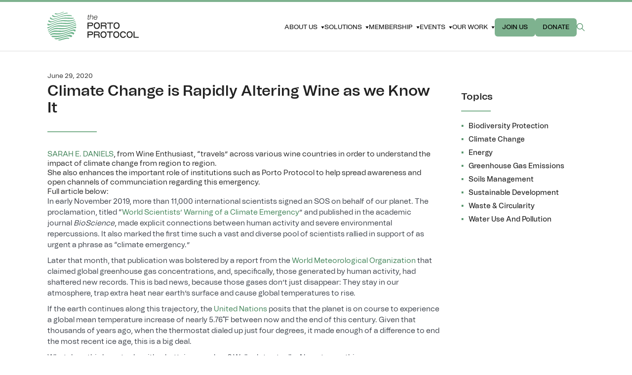

--- FILE ---
content_type: text/html; charset=UTF-8
request_url: https://www.portoprotocol.com/news/climate-change-is-rapidly-altering-wine-as-we-know-it/
body_size: 19287
content:
<!DOCTYPE html>
<html lang="en-GB">
	<head>
		<meta http-equiv="Content-Type" content="text/html; charset=UTF-8"><meta name="viewport" content="width=device-width, initial-scale=1.0, minimum-scale=1.0"><meta name="copyright" content="The Porto Protocol - 2026"><meta name="author" content="Oitentaecinco, https://www.oitentaecinco.com"><title>Climate Change is Rapidly Altering Wine as we Know It &#8211; The Porto Protocol</title>
<meta name='robots' content='max-image-preview:large' />
<link rel="alternate" title="oEmbed (JSON)" type="application/json+oembed" href="https://www.portoprotocol.com/wp-json/oembed/1.0/embed?url=https%3A%2F%2Fwww.portoprotocol.com%2Fnews%2Fclimate-change-is-rapidly-altering-wine-as-we-know-it%2F" />
<link rel="alternate" title="oEmbed (XML)" type="text/xml+oembed" href="https://www.portoprotocol.com/wp-json/oembed/1.0/embed?url=https%3A%2F%2Fwww.portoprotocol.com%2Fnews%2Fclimate-change-is-rapidly-altering-wine-as-we-know-it%2F&#038;format=xml" />
<style id='wp-img-auto-sizes-contain-inline-css' type='text/css'>
img:is([sizes=auto i],[sizes^="auto," i]){contain-intrinsic-size:3000px 1500px}
/*# sourceURL=wp-img-auto-sizes-contain-inline-css */
</style>
<style id='woocommerce-inline-inline-css' type='text/css'>
.woocommerce form .form-row .required { visibility: visible; }
/*# sourceURL=woocommerce-inline-inline-css */
</style>
<link rel='stylesheet' id='porto-protocol-plugins-css' href='https://www.portoprotocol.com/wp-content/themes/portoprotocol/assets/plugins/plugins.min.css?ver=2.0.6' type='text/css' media='all' />
<link rel='stylesheet' id='porto-protocol-css' href='https://www.portoprotocol.com/wp-content/themes/portoprotocol/assets/css/the-porto-protocol.min.css?ver=2.0.6' type='text/css' media='all' />
<script type="text/javascript" src="https://www.portoprotocol.com/wp-includes/js/jquery/jquery.min.js?ver=3.7.1" id="jquery-core-js"></script>
<script type="text/javascript" src="https://www.portoprotocol.com/wp-includes/js/jquery/jquery-migrate.min.js?ver=3.4.1" id="jquery-migrate-js"></script>
<script type="text/javascript" src="https://www.portoprotocol.com/wp-content/plugins/woocommerce/assets/js/jquery-blockui/jquery.blockUI.min.js?ver=2.7.0-wc.9.4.4" id="jquery-blockui-js" data-wp-strategy="defer"></script>
<script type="text/javascript" id="wc-add-to-cart-js-extra">
/* <![CDATA[ */
var wc_add_to_cart_params = {"ajax_url":"/wp-admin/admin-ajax.php","wc_ajax_url":"/?wc-ajax=%%endpoint%%","i18n_view_cart":"View basket","cart_url":"https://www.portoprotocol.com/shop/checkout/","is_cart":"","cart_redirect_after_add":"yes"};
//# sourceURL=wc-add-to-cart-js-extra
/* ]]> */
</script>
<script type="text/javascript" src="https://www.portoprotocol.com/wp-content/plugins/woocommerce/assets/js/frontend/add-to-cart.min.js?ver=9.4.4" id="wc-add-to-cart-js" data-wp-strategy="defer"></script>
<script type="text/javascript" src="https://www.portoprotocol.com/wp-content/plugins/woocommerce/assets/js/js-cookie/js.cookie.min.js?ver=2.1.4-wc.9.4.4" id="js-cookie-js" defer="defer" data-wp-strategy="defer"></script>
<script type="text/javascript" id="woocommerce-js-extra">
/* <![CDATA[ */
var woocommerce_params = {"ajax_url":"/wp-admin/admin-ajax.php","wc_ajax_url":"/?wc-ajax=%%endpoint%%"};
//# sourceURL=woocommerce-js-extra
/* ]]> */
</script>
<script type="text/javascript" src="https://www.portoprotocol.com/wp-content/plugins/woocommerce/assets/js/frontend/woocommerce.min.js?ver=9.4.4" id="woocommerce-js" defer="defer" data-wp-strategy="defer"></script>
<script type="text/javascript" src="https://www.portoprotocol.com/wp-content/plugins/js_composer/assets/js/vendors/woocommerce-add-to-cart.js?ver=6.13.0" id="vc_woocommerce-add-to-cart-js-js"></script>
<link rel="https://api.w.org/" href="https://www.portoprotocol.com/wp-json/" /><link rel="canonical" href="https://www.portoprotocol.com/news/climate-change-is-rapidly-altering-wine-as-we-know-it/" />
<!-- Google tag (gtag.js) -->
<script async src="https://www.googletagmanager.com/gtag/js?id=G-TF0EMKNRTF"></script>
<script>
  window.dataLayer = window.dataLayer || [];
  function gtag(){dataLayer.push(arguments);}
  gtag('js', new Date());
  gtag('config', 'G-TF0EMKNRTF', {'anonymize_ip': true});
</script><meta property="og:site_name" content="The Porto Protocol"><meta property="og:title" content="Climate Change is Rapidly Altering Wine as we Know It &ndash; The Porto Protocol"><meta property="og:type" content="website" /><meta property="og:url" content="https://www.portoprotocol.com/news/climate-change-is-rapidly-altering-wine-as-we-know-it/"><meta property="twitter:title" content="Climate Change is Rapidly Altering Wine as we Know It &ndash; The Porto Protocol"><meta property="twitter:url" content="https://www.portoprotocol.com/news/climate-change-is-rapidly-altering-wine-as-we-know-it/"><script type="application/ld+json">{"@context":"https:\/\/schema.org","@type":"WebSite","url":"https:\/\/www.portoprotocol.com\/","name":"The Porto Protocol"}</script> <style type="text/css" id="pp_preloader"> .pp_preloader { background: #FFF; position: fixed; top: 0; left: 0; bottom: 0; right: 0; z-index: 2985; transition: all 0.9s ease; } .loaded .pp_preloader { opacity: 0; visibility: hidden; } </style>  <script type="text/javascript" id="pp_preloader"> jQuery(window).load(function(){ setTimeout(function(){ jQuery("body").addClass("loaded"); }, 250); }); jQuery(document).ready(function(){ setTimeout(function(){ jQuery(".pp_preloader").remove(); }, 5000); }); </script> 	<noscript><style>.woocommerce-product-gallery{ opacity: 1 !important; }</style></noscript>
	<style class='wp-fonts-local' type='text/css'>
@font-face{font-family:Inter;font-style:normal;font-weight:300 900;font-display:fallback;src:url('https://www.portoprotocol.com/wp-content/plugins/woocommerce/assets/fonts/Inter-VariableFont_slnt,wght.woff2') format('woff2');font-stretch:normal;}
@font-face{font-family:Cardo;font-style:normal;font-weight:400;font-display:fallback;src:url('https://www.portoprotocol.com/wp-content/plugins/woocommerce/assets/fonts/cardo_normal_400.woff2') format('woff2');}
</style>
<link rel="icon" href="https://www.portoprotocol.com/wp-content/themes/portoprotocol/assets/img/the-porto-protocol-favicon.ico" sizes="32x32" />
<link rel="icon" href="https://www.portoprotocol.com/wp-content/themes/portoprotocol/assets/img/the-porto-protocol-favicon.ico" sizes="192x192" />
<link rel="apple-touch-icon" href="https://www.portoprotocol.com/wp-content/themes/portoprotocol/assets/img/the-porto-protocol-favicon.ico" />
<meta name="msapplication-TileImage" content="https://www.portoprotocol.com/wp-content/themes/portoprotocol/assets/img/the-porto-protocol-favicon.ico" />
<script type="text/javascript">jQuery(function(i){"use strict";i(".pp_fullwidth").each(function(){var n,t=i(this);function r(){n||(n=setTimeout(function(){n=null,function n(){t.css({"margin-left":0,"margin-right":0});var r=i(window).width(),a=t.width();if(r>a){var f=(r-a)/2;t.css({"margin-left":-1*f,"margin-right":-1*f})}}()},250))}i(window).on("resize",r),r()})}); window.ppFadeIn=function(image){ image.classList.add("loaded"); var parent = image.closest(".pp_fadein_parent"); if ( parent != null ) { image.closest(".pp_fadein_parent").classList.add("loaded"); } }</script><noscript><style> .wpb_animate_when_almost_visible { opacity: 1; }</style></noscript>	<link rel='stylesheet' id='wc-blocks-style-css' href='https://www.portoprotocol.com/wp-content/plugins/woocommerce/assets/client/blocks/wc-blocks.css?ver=wc-9.4.4' type='text/css' media='all' />
<style id='global-styles-inline-css' type='text/css'>
:root{--wp--preset--aspect-ratio--square: 1;--wp--preset--aspect-ratio--4-3: 4/3;--wp--preset--aspect-ratio--3-4: 3/4;--wp--preset--aspect-ratio--3-2: 3/2;--wp--preset--aspect-ratio--2-3: 2/3;--wp--preset--aspect-ratio--16-9: 16/9;--wp--preset--aspect-ratio--9-16: 9/16;--wp--preset--color--black: #000000;--wp--preset--color--cyan-bluish-gray: #abb8c3;--wp--preset--color--white: #ffffff;--wp--preset--color--pale-pink: #f78da7;--wp--preset--color--vivid-red: #cf2e2e;--wp--preset--color--luminous-vivid-orange: #ff6900;--wp--preset--color--luminous-vivid-amber: #fcb900;--wp--preset--color--light-green-cyan: #7bdcb5;--wp--preset--color--vivid-green-cyan: #00d084;--wp--preset--color--pale-cyan-blue: #8ed1fc;--wp--preset--color--vivid-cyan-blue: #0693e3;--wp--preset--color--vivid-purple: #9b51e0;--wp--preset--gradient--vivid-cyan-blue-to-vivid-purple: linear-gradient(135deg,rgb(6,147,227) 0%,rgb(155,81,224) 100%);--wp--preset--gradient--light-green-cyan-to-vivid-green-cyan: linear-gradient(135deg,rgb(122,220,180) 0%,rgb(0,208,130) 100%);--wp--preset--gradient--luminous-vivid-amber-to-luminous-vivid-orange: linear-gradient(135deg,rgb(252,185,0) 0%,rgb(255,105,0) 100%);--wp--preset--gradient--luminous-vivid-orange-to-vivid-red: linear-gradient(135deg,rgb(255,105,0) 0%,rgb(207,46,46) 100%);--wp--preset--gradient--very-light-gray-to-cyan-bluish-gray: linear-gradient(135deg,rgb(238,238,238) 0%,rgb(169,184,195) 100%);--wp--preset--gradient--cool-to-warm-spectrum: linear-gradient(135deg,rgb(74,234,220) 0%,rgb(151,120,209) 20%,rgb(207,42,186) 40%,rgb(238,44,130) 60%,rgb(251,105,98) 80%,rgb(254,248,76) 100%);--wp--preset--gradient--blush-light-purple: linear-gradient(135deg,rgb(255,206,236) 0%,rgb(152,150,240) 100%);--wp--preset--gradient--blush-bordeaux: linear-gradient(135deg,rgb(254,205,165) 0%,rgb(254,45,45) 50%,rgb(107,0,62) 100%);--wp--preset--gradient--luminous-dusk: linear-gradient(135deg,rgb(255,203,112) 0%,rgb(199,81,192) 50%,rgb(65,88,208) 100%);--wp--preset--gradient--pale-ocean: linear-gradient(135deg,rgb(255,245,203) 0%,rgb(182,227,212) 50%,rgb(51,167,181) 100%);--wp--preset--gradient--electric-grass: linear-gradient(135deg,rgb(202,248,128) 0%,rgb(113,206,126) 100%);--wp--preset--gradient--midnight: linear-gradient(135deg,rgb(2,3,129) 0%,rgb(40,116,252) 100%);--wp--preset--font-size--small: 13px;--wp--preset--font-size--medium: 20px;--wp--preset--font-size--large: 36px;--wp--preset--font-size--x-large: 42px;--wp--preset--font-family--inter: "Inter", sans-serif;--wp--preset--font-family--cardo: Cardo;--wp--preset--spacing--20: 0.44rem;--wp--preset--spacing--30: 0.67rem;--wp--preset--spacing--40: 1rem;--wp--preset--spacing--50: 1.5rem;--wp--preset--spacing--60: 2.25rem;--wp--preset--spacing--70: 3.38rem;--wp--preset--spacing--80: 5.06rem;--wp--preset--shadow--natural: 6px 6px 9px rgba(0, 0, 0, 0.2);--wp--preset--shadow--deep: 12px 12px 50px rgba(0, 0, 0, 0.4);--wp--preset--shadow--sharp: 6px 6px 0px rgba(0, 0, 0, 0.2);--wp--preset--shadow--outlined: 6px 6px 0px -3px rgb(255, 255, 255), 6px 6px rgb(0, 0, 0);--wp--preset--shadow--crisp: 6px 6px 0px rgb(0, 0, 0);}:where(.is-layout-flex){gap: 0.5em;}:where(.is-layout-grid){gap: 0.5em;}body .is-layout-flex{display: flex;}.is-layout-flex{flex-wrap: wrap;align-items: center;}.is-layout-flex > :is(*, div){margin: 0;}body .is-layout-grid{display: grid;}.is-layout-grid > :is(*, div){margin: 0;}:where(.wp-block-columns.is-layout-flex){gap: 2em;}:where(.wp-block-columns.is-layout-grid){gap: 2em;}:where(.wp-block-post-template.is-layout-flex){gap: 1.25em;}:where(.wp-block-post-template.is-layout-grid){gap: 1.25em;}.has-black-color{color: var(--wp--preset--color--black) !important;}.has-cyan-bluish-gray-color{color: var(--wp--preset--color--cyan-bluish-gray) !important;}.has-white-color{color: var(--wp--preset--color--white) !important;}.has-pale-pink-color{color: var(--wp--preset--color--pale-pink) !important;}.has-vivid-red-color{color: var(--wp--preset--color--vivid-red) !important;}.has-luminous-vivid-orange-color{color: var(--wp--preset--color--luminous-vivid-orange) !important;}.has-luminous-vivid-amber-color{color: var(--wp--preset--color--luminous-vivid-amber) !important;}.has-light-green-cyan-color{color: var(--wp--preset--color--light-green-cyan) !important;}.has-vivid-green-cyan-color{color: var(--wp--preset--color--vivid-green-cyan) !important;}.has-pale-cyan-blue-color{color: var(--wp--preset--color--pale-cyan-blue) !important;}.has-vivid-cyan-blue-color{color: var(--wp--preset--color--vivid-cyan-blue) !important;}.has-vivid-purple-color{color: var(--wp--preset--color--vivid-purple) !important;}.has-black-background-color{background-color: var(--wp--preset--color--black) !important;}.has-cyan-bluish-gray-background-color{background-color: var(--wp--preset--color--cyan-bluish-gray) !important;}.has-white-background-color{background-color: var(--wp--preset--color--white) !important;}.has-pale-pink-background-color{background-color: var(--wp--preset--color--pale-pink) !important;}.has-vivid-red-background-color{background-color: var(--wp--preset--color--vivid-red) !important;}.has-luminous-vivid-orange-background-color{background-color: var(--wp--preset--color--luminous-vivid-orange) !important;}.has-luminous-vivid-amber-background-color{background-color: var(--wp--preset--color--luminous-vivid-amber) !important;}.has-light-green-cyan-background-color{background-color: var(--wp--preset--color--light-green-cyan) !important;}.has-vivid-green-cyan-background-color{background-color: var(--wp--preset--color--vivid-green-cyan) !important;}.has-pale-cyan-blue-background-color{background-color: var(--wp--preset--color--pale-cyan-blue) !important;}.has-vivid-cyan-blue-background-color{background-color: var(--wp--preset--color--vivid-cyan-blue) !important;}.has-vivid-purple-background-color{background-color: var(--wp--preset--color--vivid-purple) !important;}.has-black-border-color{border-color: var(--wp--preset--color--black) !important;}.has-cyan-bluish-gray-border-color{border-color: var(--wp--preset--color--cyan-bluish-gray) !important;}.has-white-border-color{border-color: var(--wp--preset--color--white) !important;}.has-pale-pink-border-color{border-color: var(--wp--preset--color--pale-pink) !important;}.has-vivid-red-border-color{border-color: var(--wp--preset--color--vivid-red) !important;}.has-luminous-vivid-orange-border-color{border-color: var(--wp--preset--color--luminous-vivid-orange) !important;}.has-luminous-vivid-amber-border-color{border-color: var(--wp--preset--color--luminous-vivid-amber) !important;}.has-light-green-cyan-border-color{border-color: var(--wp--preset--color--light-green-cyan) !important;}.has-vivid-green-cyan-border-color{border-color: var(--wp--preset--color--vivid-green-cyan) !important;}.has-pale-cyan-blue-border-color{border-color: var(--wp--preset--color--pale-cyan-blue) !important;}.has-vivid-cyan-blue-border-color{border-color: var(--wp--preset--color--vivid-cyan-blue) !important;}.has-vivid-purple-border-color{border-color: var(--wp--preset--color--vivid-purple) !important;}.has-vivid-cyan-blue-to-vivid-purple-gradient-background{background: var(--wp--preset--gradient--vivid-cyan-blue-to-vivid-purple) !important;}.has-light-green-cyan-to-vivid-green-cyan-gradient-background{background: var(--wp--preset--gradient--light-green-cyan-to-vivid-green-cyan) !important;}.has-luminous-vivid-amber-to-luminous-vivid-orange-gradient-background{background: var(--wp--preset--gradient--luminous-vivid-amber-to-luminous-vivid-orange) !important;}.has-luminous-vivid-orange-to-vivid-red-gradient-background{background: var(--wp--preset--gradient--luminous-vivid-orange-to-vivid-red) !important;}.has-very-light-gray-to-cyan-bluish-gray-gradient-background{background: var(--wp--preset--gradient--very-light-gray-to-cyan-bluish-gray) !important;}.has-cool-to-warm-spectrum-gradient-background{background: var(--wp--preset--gradient--cool-to-warm-spectrum) !important;}.has-blush-light-purple-gradient-background{background: var(--wp--preset--gradient--blush-light-purple) !important;}.has-blush-bordeaux-gradient-background{background: var(--wp--preset--gradient--blush-bordeaux) !important;}.has-luminous-dusk-gradient-background{background: var(--wp--preset--gradient--luminous-dusk) !important;}.has-pale-ocean-gradient-background{background: var(--wp--preset--gradient--pale-ocean) !important;}.has-electric-grass-gradient-background{background: var(--wp--preset--gradient--electric-grass) !important;}.has-midnight-gradient-background{background: var(--wp--preset--gradient--midnight) !important;}.has-small-font-size{font-size: var(--wp--preset--font-size--small) !important;}.has-medium-font-size{font-size: var(--wp--preset--font-size--medium) !important;}.has-large-font-size{font-size: var(--wp--preset--font-size--large) !important;}.has-x-large-font-size{font-size: var(--wp--preset--font-size--x-large) !important;}
/*# sourceURL=global-styles-inline-css */
</style>
</head>
	<body class="wp-singular pp_news-template-default single single-pp_news postid-2884 wp-theme-portoprotocol theme-portoprotocol woocommerce-no-js oitentaecinco pp pp-2.0.6 wpb-js-composer js-comp-ver-6.13.0 vc_responsive">
		<div class="pp_preloader"></div>		<div class="pp_header">
			<div class="pp_canvas">
				<div class="logo"><a href="https://www.portoprotocol.com/" class="pp_logo">
	<img src="https://www.portoprotocol.com/wp-content/themes/portoprotocol/assets/img/the-porto-protocol-logo.svg" width="185px" />
</a></div>
				<div class="menu"><ul id="menu-main-menu" class="pp_menu"><li id="menu-item-233" class="menu-item menu-item-type-post_type menu-item-object-page menu-item-has-children menu-item-233"><a href="https://www.portoprotocol.com/about-us/">About Us</a>
<ul class="sub-menu">
	<li id="menu-item-2781" class="menu-item menu-item-type-post_type menu-item-object-page menu-item-2781"><a href="https://www.portoprotocol.com/about-us/">About Us</a></li>
	<li id="menu-item-66" class="menu-item menu-item-type-post_type menu-item-object-page menu-item-66"><a href="https://www.portoprotocol.com/about-us/our-community/">Our Community</a></li>
	<li id="menu-item-3433" class="menu-item menu-item-type-custom menu-item-object-custom menu-item-3433"><a href="https://www.portoprotocol.com/about-us/#our-people">Our People</a></li>
	<li id="menu-item-434" class="menu-item menu-item-type-post_type menu-item-object-page menu-item-434"><a href="https://www.portoprotocol.com/about-us/governance/">Governance</a></li>
</ul>
</li>
<li id="menu-item-23" class="menu-item menu-item-type-post_type menu-item-object-page menu-item-has-children menu-item-23"><a href="https://www.portoprotocol.com/solutions-hub/">Solutions</a>
<ul class="sub-menu">
	<li id="menu-item-438" class="menu-item menu-item-type-post_type menu-item-object-page menu-item-438"><a href="https://www.portoprotocol.com/solutions-hub/">Solutions HUB</a></li>
	<li id="menu-item-439" class="menu-item menu-item-type-post_type menu-item-object-page menu-item-439"><a href="https://www.portoprotocol.com/solutions-hub/review-process/">Review Process</a></li>
	<li id="menu-item-88" class="menu-item menu-item-type-post_type menu-item-object-page menu-item-88 current-menu-item"><a href="https://www.portoprotocol.com/solutions-hub/news/">News</a></li>
</ul>
</li>
<li id="menu-item-356" class="menu-item menu-item-type-post_type menu-item-object-page menu-item-has-children menu-item-356"><a href="https://www.portoprotocol.com/become-a-member/">Membership</a>
<ul class="sub-menu">
	<li id="menu-item-440" class="menu-item menu-item-type-post_type menu-item-object-page menu-item-440"><a href="https://www.portoprotocol.com/become-a-member/">Become a Member</a></li>
	<li id="menu-item-443" class="menu-item menu-item-type-post_type menu-item-object-page menu-item-443"><a href="https://www.portoprotocol.com/contacts-us/">Contacts Us</a></li>
</ul>
</li>
<li id="menu-item-340" class="menu-item menu-item-type-post_type menu-item-object-page menu-item-has-children menu-item-340"><a href="https://www.portoprotocol.com/events/">Events</a>
<ul class="sub-menu">
	<li id="menu-item-4264" class="menu-item menu-item-type-post_type menu-item-object-page menu-item-4264"><a href="https://www.portoprotocol.com/events/">Events</a></li>
	<li id="menu-item-191" class="menu-item menu-item-type-post_type menu-item-object-page menu-item-191"><a href="https://www.portoprotocol.com/speakers/">Speakers</a></li>
</ul>
</li>
<li id="menu-item-3282" class="menu-item menu-item-type-post_type menu-item-object-page menu-item-has-children menu-item-3282"><a href="https://www.portoprotocol.com/about-us/our-work/">Our Work</a>
<ul class="sub-menu">
	<li id="menu-item-5964" class="menu-item menu-item-type-post_type menu-item-object-page menu-item-5964"><a href="https://www.portoprotocol.com/about-us/our-work/living-vineyards-tour/">Living Vineyards TOUR</a></li>
</ul>
</li>
<li id="menu-item-2810" class="button_option menu-item menu-item-type-post_type menu-item-object-page menu-item-2810"><a href="https://www.portoprotocol.com/become-a-member/">Join Us</a></li>
<li id="menu-item-5572" class="button_option menu-item menu-item-type-custom menu-item-object-custom menu-item-5572"><a href="https://www.portoprotocol.com/product/donation/">Donate</a></li>
<li class="menu-item pp_search_toggler"><a href="#" title="Search">Search</a></li></ul></div>
				<div class="menu_toggler"><div class="pp_mobile_menu_toggler">
	<span></span><span></span><span></span><span></span>
</div></div>
			</div>
		</div>
		<div class="pp_mobile_menu">
	<div class="pp_canvas">
		<div class="menu_wrapper">
			<ul id="menu-main-menu-1" class="pp_mobile_menu_options"><li class="menu-item menu-item-type-post_type menu-item-object-page menu-item-has-children menu-item-233"><a href="https://www.portoprotocol.com/about-us/">About Us</a>
<ul class="sub-menu">
	<li class="menu-item menu-item-type-post_type menu-item-object-page menu-item-2781"><a href="https://www.portoprotocol.com/about-us/">About Us</a></li>
	<li class="menu-item menu-item-type-post_type menu-item-object-page menu-item-66"><a href="https://www.portoprotocol.com/about-us/our-community/">Our Community</a></li>
	<li class="menu-item menu-item-type-custom menu-item-object-custom menu-item-3433"><a href="https://www.portoprotocol.com/about-us/#our-people">Our People</a></li>
	<li class="menu-item menu-item-type-post_type menu-item-object-page menu-item-434"><a href="https://www.portoprotocol.com/about-us/governance/">Governance</a></li>
</ul>
</li>
<li class="menu-item menu-item-type-post_type menu-item-object-page menu-item-has-children menu-item-23"><a href="https://www.portoprotocol.com/solutions-hub/">Solutions</a>
<ul class="sub-menu">
	<li class="menu-item menu-item-type-post_type menu-item-object-page menu-item-438"><a href="https://www.portoprotocol.com/solutions-hub/">Solutions HUB</a></li>
	<li class="menu-item menu-item-type-post_type menu-item-object-page menu-item-439"><a href="https://www.portoprotocol.com/solutions-hub/review-process/">Review Process</a></li>
	<li class="menu-item menu-item-type-post_type menu-item-object-page menu-item-88 current-menu-item"><a href="https://www.portoprotocol.com/solutions-hub/news/">News</a></li>
</ul>
</li>
<li class="menu-item menu-item-type-post_type menu-item-object-page menu-item-has-children menu-item-356"><a href="https://www.portoprotocol.com/become-a-member/">Membership</a>
<ul class="sub-menu">
	<li class="menu-item menu-item-type-post_type menu-item-object-page menu-item-440"><a href="https://www.portoprotocol.com/become-a-member/">Become a Member</a></li>
	<li class="menu-item menu-item-type-post_type menu-item-object-page menu-item-443"><a href="https://www.portoprotocol.com/contacts-us/">Contacts Us</a></li>
</ul>
</li>
<li class="menu-item menu-item-type-post_type menu-item-object-page menu-item-has-children menu-item-340"><a href="https://www.portoprotocol.com/events/">Events</a>
<ul class="sub-menu">
	<li class="menu-item menu-item-type-post_type menu-item-object-page menu-item-4264"><a href="https://www.portoprotocol.com/events/">Events</a></li>
	<li class="menu-item menu-item-type-post_type menu-item-object-page menu-item-191"><a href="https://www.portoprotocol.com/speakers/">Speakers</a></li>
</ul>
</li>
<li class="menu-item menu-item-type-post_type menu-item-object-page menu-item-has-children menu-item-3282"><a href="https://www.portoprotocol.com/about-us/our-work/">Our Work</a>
<ul class="sub-menu">
	<li class="menu-item menu-item-type-post_type menu-item-object-page menu-item-5964"><a href="https://www.portoprotocol.com/about-us/our-work/living-vineyards-tour/">Living Vineyards TOUR</a></li>
</ul>
</li>
<li class="button_option menu-item menu-item-type-post_type menu-item-object-page menu-item-2810"><a href="https://www.portoprotocol.com/become-a-member/">Join Us</a></li>
<li class="button_option menu-item menu-item-type-custom menu-item-object-custom menu-item-5572"><a href="https://www.portoprotocol.com/product/donation/">Donate</a></li>
<li class="menu-item pp_search_toggler"><a href="#" title="Search">Search</a></li></ul>		</div>
		<div class="extras_wrapper"><form role="search" method="get" id="searchform" class="searchform" action="https://www.portoprotocol.com/">
				<div>
					<label class="screen-reader-text" for="s">Search for:</label>
					<input type="text" value="" name="s" id="s" />
					<input type="submit" id="searchsubmit" value="Search" />
				</div>
			</form></div>
	</div>
</div>		<div class="pp_body">
			<div class="pp_canvas"><section class="pp_news_single pp_sticky_sidebar">

	<main>
		<div class="date">June 29, 2020</div>
				<h1 class="page_title">Climate Change is Rapidly Altering Wine as we Know It</h1>
		<div class="page_content pp_copy"><div class="large-14 large-offset-2 columns flipboard-startArticle">
<div><a href="https://www.winemag.com/contributor/sarah-e-daniels/">SARAH E. DANIELS</a>, from Wine Enthusiast, &#8220;travels&#8221; across various wine countries in order to understand the impact of climate change from region to region.</div>
<div></div>
</div>
<div>She also enhances the important role of institutions such as Porto Protocol to help spread awareness and open channels of communciation regarding this emergency.</div>
<div class="large-2 columns show-for-large-up"></div>
<div>Full article below:</div>
<div class="large-14 columns">
<div class="article-content">
<p>In early November 2019, more than 11,000 international scientists signed an SOS on behalf of our planet. The proclamation, titled “<a href="https://scientistswarning.forestry.oregonstate.edu/" target="_blank" rel="noopener noreferrer">World Scientists’ Warning of a Climate Emergency</a>” and published in the academic journal <i>BioScience</i>, made explicit connections between human activity and severe environmental repercussions. It also marked the first time such a vast and diverse pool of scientists rallied in support of as urgent a phrase as “climate emergency.”</p>
<p>Later that month, that publication was bolstered by a report from the <a href="https://public.wmo.int/en" target="_blank" rel="noopener noreferrer">World Meteorological Organization</a> that claimed global greenhouse gas concentrations, and, specifically, those generated by human activity, had shattered new records. This is bad news, because those gases don’t just disappear: They stay in our atmosphere, trap extra heat near earth’s surface and cause global temperatures to rise.</p>
<p>If the earth continues along this trajectory, the <a href="https://www.un.org/en/" target="_blank" rel="noopener noreferrer">United Nations</a> posits that the planet is on course to experience a global mean temperature increase of nearly 5.76˚F between now and the end of this century. Given that thousands of years ago, when the thermostat dialed up just four degrees, it made enough of a difference to end the most recent ice age, this is a big deal.</p>
<p>What does this have to do with what’s in your glass? Well, a lot actually. Almost everything.</p>
<p>Wine is first and foremost an agricultural product. The grapes used to make it are grown and harvested with intent to be fermented.</p>
<p>This means that wine production is vulnerable to the effects of climate change from the tangible health of vines to the taste and quality of the finished bottling they create.</p>
<p>“Wine grapes are extremely sensitive to climate and this is much of what makes wine so exquisite. But it also means wine grapes are extremely sensitive to climate change,” says Elizabeth M. Wolkovich, associate professor of Forest &amp; Conservation Sciences at the <a href="https://www.ubc.ca/" target="_blank" rel="noopener noreferrer">University of British Columbia</a> in Vancouver, Canada.</p>
<figure class="aligncenter"><figcaption></figcaption>Wolkovich studies how plants and plant communities respond to climatic shifts through phenology, the seasonal life cycle of a species. When it comes to grapes, she focuses on the <a href="https://www.winemag.com/2018/12/05/british-columbias-budding-wine-scene/" target="_blank" rel="noopener noreferrer">Okanagan region of British Columbia</a> and areas of California, but she often pulls together data from all over the world and collaborates extensively with colleagues in France.</figure>
<p>“[Their] records are some of the longest written records on earth,” she says. “In Burgundy, records of harvest dates go back to the 1300s… For example, we can see that harvests recently are the earliest on record, meaning they are earlier than any harvest over the last 700 years.”</p>
<p>Though much of this data has been drawn from secondary sources, climate historians recently used original archives, cross-checked against other physical testimonies and regional temperature and environmental statistics, to compile 664 years’ worth of harvest dates and weather conditions surrounding the area of Beaune. Published in the <a href="https://www.egu.eu/" target="_blank" rel="noopener noreferrer">European Geosciences Union</a> journal <i>Climate of the Past</i>, it’s the longest known homogeneous series of grape harvest dates available, and it shows that temperatures have climbed so much, harvests now begin an average of 13 days earlier than they did prior to 1988.</p>
<p>“[They] have already altered the phenology each season and sugar to acid ratios in berries,” says Wolkovich. In warmer conditions, she says, grapes ripen quicker and more easily, which lowers their acidity and increases their sugar. If picked at the right time, resulting wines are fuller, softer and fruitier, with higher levels of alcohol.</p>
<p><strong>Temperatures have climbed so much, harvests now begin an average of 13 days earlier than they did prior to 1988.</strong></p>
<p>These aren’t necessarily undesirable traits, especially in places where grape cultivation is trickier in the face of cool temperatures.</p>
<p>“Warming does have the ability to create a situation in which some varieties may actually do better,” says Gregory Jones, director of the <a href="https://www.linfield.edu/wine.html" target="_blank" rel="noopener noreferrer">Evenstad Center for Wine Education</a> and a professor and research climatologist in the Department of Environmental Studies at <a href="https://www.linfield.edu/" target="_blank" rel="noopener noreferrer">Linfield College</a> in Oregon. “If you’re growing a cool-climate variety in too-cool conditions and it suddenly warms a little bit, you’re going to get more consistency, and more consistently good vintages,” he says.</p>
<p>It’s a hot streak, as it were, that’s already been observed. For instance, winemakers in Bordeaux and Burgundy expressed much excitement for the warm 2019 vintage soon after harvest. Bottlings produced throughout portions of Italy in recent, warmer years have yielded more delicious and consistent results.</p>
<p><a href="https://www.winemag.com/region/germany/" target="_blank" rel="noopener noreferrer">Germany</a>, home to some of the northernmost wine regions, is one place that’s more or less lucked out across the board, having achieved excellent vintages in the heat of recent years. Vines that once struggled to ripen have begun yielding plump, juicy grapes and incredible dry bottlings. In warmer areas like Baden, wines are becoming more velvety and full with every degree uptick.</p>
<p>“With every vintage, we learn new things from nature and react individual to given situations… [this year] in our case was good for both quality of the grapes and concentration of the wines,” says Yquem Viehhauser, of Baden’s <a href="http://www.weingut-huber.com/" target="_blank" rel="noopener noreferrer">Weingut Bernhard Huber</a>.</p>
<p>Warming has also caused the boundaries of viable growing area to swell. Typically, successful vineyards have been found between 30 and 50 degrees latitude. But as global average temperatures continue to climb, the most ideal areas to plant are moving farther from the equator.</p>
<p>Now, areas as far up as the island of Föhr and Stargarder Land in Mecklenburg, at the tip-top of Germany, are legally permitted to produce table wines. Belgium, whose vinous history has been overshadowed by its beer culture, quadrupled production between 2006 and 2018; it’s forecasted to become a champion, alongside <a href="https://www.winemag.com/2020/01/13/turku-finland-travel-guide/" target="_blank" rel="noopener noreferrer">Finland</a>, <a href="https://www.winemag.com/2019/06/03/swedens-growing-wine-scene/" target="_blank" rel="noopener noreferrer">Sweden</a> and other boreal climes.</p>
<p><a href="https://www.winemag.com/2017/11/14/english-sparkling-wine/" target="_blank" rel="noopener noreferrer">England</a> has also successfully entered the modern fine wine scene.</p>
<figure class="aligncenter"><a href="https://253qv1sx4ey389p9wtpp9sj0-wpengine.netdna-ssl.com/wp-content/uploads/2020/01/New_Wine_World_Wildfire_Credit_The_Voorhes_1280x1660.jpg" target="_blank" rel="noopener noreferrer"><img fetchpriority="high" decoding="async" src="https://253qv1sx4ey389p9wtpp9sj0-wpengine.netdna-ssl.com/wp-content/uploads/2020/01/New_Wine_World_Wildfire_Credit_The_Voorhes_1280x1660.jpg" alt="" width="1280" height="1660" /></a><figcaption>Photo by The Voorhes</figcaption></figure>
<p>“I was astonished that you could create wines with such quality, energy and flavors in England,” says Adrian Pike, managing director and winemaker at <a href="https://www.westwellwines.com/" target="_blank" rel="noopener noreferrer">Westwell Wine Estates</a> in Kent, England.</p>
<p>Westwell was established by John Rowe in 2008. Pike and the vineyard manager, Marcus Goodwin, took over just before the 2017 harvest, and began reducing chemical intervention and reinvigorating the vines. Though they have only three vintages at the estate under their belt so far, he says things keep getting better.</p>
<p>“In general, the quality of the fruit in all three years has been fantastic, although 2018 was exceptional,” he says. “Despite all of our hard work, the main criteria for the variants in yield has been the good old British weather, especially the timing of rainfall.”</p>
<p>With better wine from regions we know and new wine from previously uncharted areas, it may appear the wine world is becoming better off. In truth, however, this is a thin silver lining to ever-worsening viticultural challenges.</p>
<p>Back in France, feedback about the conditions surrounding Champagne’s 2019 harvest was chock-full of praise. Yet, at <a href="http://champagnelelarge-pugeot.com/" target="_blank" rel="noopener noreferrer">Champagne Lelarge-Pugeot</a> in Vrigny, seventh-generation vigneron Dominique Lelarge says overall, the season was far from ideal, and that conditions throughout the past few years have been a mixed bag.</p>
<p>“The weather pattern changes but the last couple years has been consistently more sun, more tropical rainstorms, but less water throughout the summer. This year, we had multiple heatwaves and … the vines struggled,” he says. “We harvest earlier and earlier. My grandparents harvested mid-October and now we harvest the second week of September… The juice is warm, as it’s hotter during harvest, which is not ideal, and now, because it’s warmer, our base wines are fruitier and richer.”</p>
<blockquote><p><strong>“Because it’s warmer, our base wines are fruitier and richer.” –</strong><i><strong>Dominique Lelarge, vigneron, Champagne Lelarge-Pugeot</strong><br />
</i></p></blockquote>
<p>On a timeline of forecasted climactic shifts, Lelarge and his grapes are in limbo. If temperatures continue to rise as projected, his fruit may see more significant changes. Even for varieties that benefit from warmer conditions, research contends there is a point at which things begin to sour.</p>
<p>If the growing season becomes too hot, fruit will push through its life cycle too quickly and characteristics like <a href="https://www.winemag.com/2018/09/11/tannins-wine-guide/" target="_blank" rel="noopener noreferrer">tannins</a> and anthocyanins, the compounds responsible for giving grape skins their color, won’t develop properly. Muted acid and increased alcohol levels are also possible and often undesirable.</p>
<p>Variations between daytime and nighttime temperatures are in jeopardy as well. In warmer growing regions, that difference can be crucial to achieving freshness and encouraging certain flavor and aroma development.</p>
<p>Intense heat or too much direct sunlight can lead to dried fruit notes or create flabby and dull wines. Fruit that’s left too long on the vine can be damaged from sunburn or may simply shrivel. Vines may just shut down to protect themselves.</p>
<p>This is already happening in some places. Wine growers in northern Italy have already seen sunburnt crops with increasing frequency. The summer of 2019 in Southern Australia was the hottest since national records began in 1910, and it ushered in an 8% loss of white wine varieties, with Chardonnay dropping 12% to its lowest yield in the past five years. Growers in Priorat, Spain, reported devastating vine damage, scorched leaves and desiccated grapes when temperatures shot up to a record 107.6˚F.</p>
<figure class="aligncenter"><a href="https://253qv1sx4ey389p9wtpp9sj0-wpengine.netdna-ssl.com/wp-content/uploads/2020/01/New_Wine_World_To_Dust_Credit_The_Voorhes_1280x1660.jpg" target="_blank" rel="noopener noreferrer"><img decoding="async" src="https://253qv1sx4ey389p9wtpp9sj0-wpengine.netdna-ssl.com/wp-content/uploads/2020/01/New_Wine_World_To_Dust_Credit_The_Voorhes_1280x1660.jpg" alt="" width="1280" height="1660" /></a><figcaption>Photo by The Voorhes</figcaption></figure>
<p>Climate change is complicated, however, and, even though “temperature is the most influential factor in overall growth and productivity of wine grapes,” according to Jones, there’s more than rising mercury to think about.</p>
<p>“Heat accumulations and things are really important in terms of how they influence just the broader perspective,” says Jones, “but there’s lots of other things going on within the framework of what climate really does to growing grapes.”</p>
<p>Winter, and all of its prescriptions, is one of those “other” things. “We typically talk about warming, yet, freezes during the winter or extreme frost in the spring don’t go away. They may become less frequent, but potentially more severe.”</p>
<p>A decrease in regular winter frosts may also encourage the spread of pests and insect-borne diseases that would normally die off during cold seasons.</p>
<p>Moisture is pivotal. Too much rain approaching or during harvest can lead to watery grapes and a weak vintage. Similar to mild winters, damp, soggy and humid conditions open the door to a variety of pests, fungi, mildew and disease pressures.</p>
<p>Rising sea levels, which, according to <a href="https://www.nasa.gov/" target="_blank" rel="noopener noreferrer">NASA</a>, are estimated to surge at least 26 inches by 2100, have the capability to destroy or alter coastlines and their sway over nearby viticultural climes.</p>
<p>Severe floods are also possible and could leave swaths of vineyards in Portugal, New Zealand, California and other regions completely underwater.</p>
<p>More inland areas, meanwhile, become more prone to groundwater salinization. This and drought can be a giant problem.</p>
<p>Vines may be more tolerant to water deficiency than other crops, and the stress can even be desirable, spurring root growth as they seek a water source below. But too much stress can hinder photosynthesis, delay or inhibit bud ripening, lower winter hardiness or cause the vine to stop producing altogether.</p>
<p>In such periods of water scarcity, soil, too, is under serious threat of erosion and desertification.</p>
<p>While irrigation can help somewhat, it may not always be possible.</p>
<p>This recently played out in South Africa, which is still feeling the effects of a three-year drought. The organization <a href="https://vinpro.co.za/" target="_blank" rel="noopener noreferrer">Vinpro</a>, a nonprofit company that represents the country’s viticultural interest, reports a decline in vineyard area, improper berry set, hindered vine growth overall and the smallest yield since 2005.</p>
<blockquote><p><strong>“In the future, I expect growers to struggle with maintaining varieties in certain regions.”<em> –Elizabeth M. Wolkovich, associate professor, University of British Columbia</em></strong></p></blockquote>
<p>All of these intricacies and others work in conjunction with temperature to dictate what vines can successfully grow where and for how long—and all are increasingly unpredictable or totally upended in the face of climate change.</p>
<p>The people who grow, make and sell wine are tuned in to these nuances.</p>
<p>“At least for wine-grape growers, most I know agree things are changing,” says Wolkovich. Many are applying strategies to adapt to or mitigate the shifts.</p>
<p>Some growers are pursuing higher altitude sites, which evidence suggests offer shorter periods of intense heat or are better at sustaining day-night temperature swings. Spanish producers <a href="https://www.winemag.com/2017/11/25/elevation-spanish-wine/" target="_blank" rel="noopener noreferrer">headed to the peaks</a> of Priorat, Rioja and Ribera del Duero years ago. Washington State winemakers, who previously needed lower elevations to encourage ripening, <a href="https://www.winemag.com/2018/09/19/high-altitude-red-mountain-washington/" target="_blank" rel="noopener noreferrer">have now been looking up</a> in order to retain natural acidity.</p>
<p>Others, like a crop of Chilean winemakers <a href="https://www.winemag.com/2019/12/13/chile-argentina-patagonia-wine/" target="_blank" rel="noopener noreferrer">who recently took on Patagonia</a>, are blazing into wild territory where nothing is guaranteed. Their hope is that the patchwork of microclimates and terroirs will provide future reprieve from some of nature’s elements, even if it means risk in the present.</p>
<p>A greater number of producers are rethinking canopy management, vine trellising or pruning techniques, developing cover crops and extensive shading methods, increasing vineyard biodiversity and finding ways to reuse water.</p>
<p>Still, there are some challenges that cannot be overcome.</p>
<figure class="aligncenter"><a href="https://253qv1sx4ey389p9wtpp9sj0-wpengine.netdna-ssl.com/wp-content/uploads/2020/01/New_Wine_World_Storm_Surge_Credit_The_Voorhes_1280x1660.jpg" target="_blank" rel="noopener noreferrer"><img decoding="async" src="https://253qv1sx4ey389p9wtpp9sj0-wpengine.netdna-ssl.com/wp-content/uploads/2020/01/New_Wine_World_Storm_Surge_Credit_The_Voorhes_1280x1660.jpg" alt="" width="1280" height="1659" /></a><figcaption>Photo by The Voorhes</figcaption></figure>
<p>“In the future, I expect growers to struggle with maintaining varieties in certain regions without major interventions,” says Wolkovich. “If they don’t make major changes, I think they will see declining yields—already seen in Europe—and declining quality as the varieties become increasingly mismatched to the climate.”</p>
<p>Producers have begun grafting new rootstocks and experimenting with different grapes. In South Africa, Vinpro, aided tests of drought-resistant varieties including Assyrtico and Marselan, for example. Australian producers have tried Italian grapes like Fiano, Vermentino and Nero d’Avola that thrive in warmer settings.</p>
<p>Winemaker Dan Petroski at <a href="https://www.larkmead.com/" target="_blank" rel="noopener noreferrer">Larkmead</a> in Calistoga, California, and his team are at the forefront of experimentation with new varieties in Napa Valley.</p>
<p>“Technology will assist, farming practices will assist, but there is no silver bullet when the temperatures climb in prolonged heat events where they’re above 100˚F for a week or two weeks or so forth,” says Petroski. “In 2017, we had 28 days out of 100 growing days over 100˚. We had 11 days over 110˚, three above 115˚. There’s nothing you can do in the vineyard…that’s going to help the vines to process when it gets that hot for that period of time. You have to work with varieties that mature under those conditions.”</p>
<p>He’s experimenting with heat-loving grapes like Aglianico, Touriga Nacional, Tempranillo, Shiraz and others.<span class="Apple-converted-space"> </span></p>
<p>“Cabernet Sauvignon may no longer be relevant in Napa Valley in 2040, ’50, ’60, ’70,” he says. “We’re planting these today so we can evaluate over the course of time if this is relevant to our neighborhood.”<span class="Apple-converted-space"> </span></p>
<p>In Old World regions, where grapes and blends may be prescribed by law, the idea of swapping plantings is monumental.<span class="Apple-converted-space"> </span></p>
<p>Bordeaux is one such place, and, at a 2019 General Assembly meeting, it finally relented. <a href="https://www.bordeaux.com/us" target="_blank" rel="noopener noreferrer">The Union of Bordeaux AOC and Bordeaux Supérieur</a> winemakers unanimously approved a list of seven “varieties of interest for adapting to climate change”: Arinarnoa, Castets, Marselan, Touriga Nacional, Alvarinho, Liliorila and Petit Manseng.<span class="Apple-converted-space"> </span></p>
<p>The approval of these new plantings signals just how committed the region is to preserving the future of fine wine.<span class="Apple-converted-space"> </span></p>
<figure class="aligncenter"><a href="https://253qv1sx4ey389p9wtpp9sj0-wpengine.netdna-ssl.com/wp-content/uploads/2020/01/New_Wine_World_Cork_Bleed_Credit_The_Voorhes_1280x1660.jpg" target="_blank" rel="noopener noreferrer"><img decoding="async" src="https://253qv1sx4ey389p9wtpp9sj0-wpengine.netdna-ssl.com/wp-content/uploads/2020/01/New_Wine_World_Cork_Bleed_Credit_The_Voorhes_1280x1660.jpg" alt="" width="1282" height="1660" /></a><figcaption>Photo by The Voorhes</figcaption></figure>
<p>Each of the various tactics being implemented worldwide take lots of time, tests and research. Petroski calls Larkmead’s grape experimentation a “21-year plan” because of how long it takes to plant vines, grow grapes, and then create and age a wine; finding sustainable farming practices for a plot takes trial and error.</p>
<p>Further, the methods being devised now may not be applicable down the road. Though there are several models in use to try and predict changes, they are attempting to track a nonlinear problem that’s dependent on a range of forthcoming scenarios.</p>
<p>Basically, the only thing we do know for certain is that it will get warmer, and that we may be able to anticipate that heat before it hits us.</p>
<p>“The thing that I think is really problematic is the variability that we’ve been seeing in climate,” says Jones. “Having average changes is one thing, but having more and greater extremes, for example, sudden heat stress over [95˚F] can really be very damaging. As we’re moving into warmer climates, all of our projections say were likely to see more of those events.”</p>
<p>It’s these sorts of conditions that trigger disastrous weather events like droughts, floods and unforeseen storms. And indeed, “hail and fire also appear to be increasing in some important regions,” says Wolkovich.</p>
<blockquote><p><b>There are several models in use to try and predict changes, but they are attempting to track a nonlinear problem.</b></p></blockquote>
<p>However it does play out, “it’s going to change everything,” says Petroski. “We have to be asking what we can do now to preserve the integrity of the grapes and vineyards we work with and look for where our opportunities are to continue making wine.”</p>
<p>For the time being, members of the wine industry seem to agree that one path is clear.</p>
<p>“No matter what part of the industry you’re in, you need to reduce your carbon footprint— period,” says Michelle Bouffard, founder of the <a href="https://www.tastingclimatechange.com/en/" target="_blank" rel="noopener noreferrer">Tasting Climate Change</a> conference in Montreal. “Everyone’s needs are different, and it really depends on the region. The one line that works for everyone is to cut carbon emissions, that is the emergency action that needs to be taken.”</p>
<p>She points to leaders like Miguel Torres for driving actions by example. He’s the president of Spain-based <a href="https://www.torres.es/en/home" target="_blank" rel="noopener noreferrer">Familia Torres</a>, which has dedicated more than 12 million euros to lowering the company’s emissions and has been able to reduce its carbon footprint more than 27%.</p>
<p>In partnership with California’s <a href="https://www.jacksonfamilywines.com/" target="_blank" rel="noopener noreferrer">Jackson Family Wines</a>, he formed <a href="https://www.iwcawine.org/" target="_blank" rel="noopener noreferrer">International Wineries for Climate Action</a> (IWCA), a global collaborative of wineries that has committed to strict carbon reductions and focuses on science-based, sustainable solutions, in 2019. While it’s widely acknowledged that actions will need to happen across both regional and sweeping industry levels, <a href="https://www.winemag.com/2019/05/17/two-producers-working-to-protect-the-future-of-wine/" target="_blank" rel="noopener noreferrer">IWCA</a>, along with expansive platforms like <a href="https://portoprotocol.com"><strong>The</strong> <strong>Porto Protocol</strong>,</a> a sustainability project with the goal of sharing objective solutions, help spread awareness and open channels of communciation.</p>
<p>“This is a global initiative. We’re all starting to see this and we’re all affected,” Petroski says. “We know we can’t turn it backwards, and we’re not even sure we can slow it down. But we have to try.”</p>
</div>
<div class="content-bottom flipboard-endArticle">
<div class="article-publish-date flipboard-date">Published on February 3, 2020</div>
<div></div>
</div>
<div>
<header class="page-titles">
<div class="article-byline flipboard-author">ARTICLE OF WINE ENTHUSIAST MAGAZINE BY <a href="https://www.winemag.com/contributor/sarah-e-daniels/">SARAH E. DANIELS</a></div>
</header>
</div>
</div>
</div>
	</main>

	<aside>
		<div class="sidebar__inner">
			<div class="container">
				<div class="thumbnail">
									</div>
				<div class="pp_categories_list pp_animate">
	<h3>Topics</h3>
	<ul>
					<li>
				<a href="https://www.portoprotocol.com/news-topic/biodiversity-protection/">Biodiversity Protection</a>
			</li>
					<li>
				<a href="https://www.portoprotocol.com/news-topic/climate/">Climate Change</a>
			</li>
					<li>
				<a href="https://www.portoprotocol.com/news-topic/energy/">Energy</a>
			</li>
					<li>
				<a href="https://www.portoprotocol.com/news-topic/greenhouse-gas-emissions/">Greenhouse Gas Emissions</a>
			</li>
					<li>
				<a href="https://www.portoprotocol.com/news-topic/soils-management/">Soils Management</a>
			</li>
					<li>
				<a href="https://www.portoprotocol.com/news-topic/sustainable-development/">Sustainable Development</a>
			</li>
					<li>
				<a href="https://www.portoprotocol.com/news-topic/waste-circularity/">Waste &amp; Circularity</a>
			</li>
					<li>
				<a href="https://www.portoprotocol.com/news-topic/water-use-and-pollution/">Water Use And Pollution</a>
			</li>
			</ul>
</div>			</div>
		</div>
	</aside>

</section>
							</div>
		</div>
		<div class="pp_footer">
			<div class="pp_canvas">

				<div class="column company">
					<div class="primary">
						<a href="https://www.portoprotocol.com/" class="pp_logo">
	<img src="https://www.portoprotocol.com/wp-content/themes/portoprotocol/assets/img/the-porto-protocol-logo.svg" width="185px" />
</a>													<div class="award_badge">
								<img width="1067" height="1088" src="https://www.portoprotocol.com/wp-content/uploads/2025/12/green-awards-2025-generic-medal-winner-scaled-e1764935599930.png" class="attachment-large size-large" alt="" decoding="async" loading="lazy" srcset="https://www.portoprotocol.com/wp-content/uploads/2025/12/green-awards-2025-generic-medal-winner-scaled-e1764935599930.png 1067w, https://www.portoprotocol.com/wp-content/uploads/2025/12/green-awards-2025-generic-medal-winner-scaled-e1764935599930-600x612.png 600w" sizes="auto, (max-width: 1067px) 100vw, 1067px" />							</div>
											</div>
					<div class="secondary">
													<div class="about">The global wine network sharing knowledge and solutions to bring climate action to life.</div>
											</div>
				</div>

				<div class="column links">
					<div class="row">
						<h4>About</h4>
						<ul id="menu-footer-about" class="pp_menu"><li id="menu-item-48" class="menu-item menu-item-type-post_type menu-item-object-page menu-item-48"><a href="https://www.portoprotocol.com/about-us/governance/">Governance</a></li>
<li id="menu-item-49" class="menu-item menu-item-type-post_type menu-item-object-page menu-item-49"><a href="https://www.portoprotocol.com/about-us/our-community/">Our Community</a></li>
</ul>					</div>
					<div class="row">
						<h4>Solutions</h4>
						<ul id="menu-footer-solutions" class="pp_menu"><li id="menu-item-50" class="menu-item menu-item-type-post_type menu-item-object-page menu-item-50"><a href="https://www.portoprotocol.com/solutions-hub/">Solutions HUB</a></li>
<li id="menu-item-56" class="menu-item menu-item-type-post_type menu-item-object-page menu-item-56 current-menu-item"><a href="https://www.portoprotocol.com/solutions-hub/news/">News</a></li>
</ul>					</div>

				</div>

				<div class="column links">
					<div class="row">
						<h4>Useful Links</h4>
						<ul id="menu-footer-legal" class="pp_menu"><li id="menu-item-57" class="menu-item menu-item-type-custom menu-item-object-custom menu-item-57"><a href="https://www.portoprotocol.com/wp-content/uploads/2025/10/tfp-privacy-policy-v2-1-20250922.pdf">Privacy &#038; Cookies</a></li>
<li id="menu-item-59" class="menu-item menu-item-type-custom menu-item-object-custom menu-item-59"><a href="https://www.portoprotocol.com/frequently-asked-questions/">FAQ</a></li>
<li id="menu-item-177" class="menu-item menu-item-type-post_type menu-item-object-page menu-item-177"><a href="https://www.portoprotocol.com/solutions-hub/review-process/">Review Process</a></li>
</ul>					</div>

				</div>

				<div class="column social">
					<div class="row">
						<h4>Newlsetter</h4>
						<div class="pp_newsletter_form">
		<form action="https://portoprotocol.us18.list-manage.com/subscribe" target="_blank" method="GET">
		<input type="hidden" name="u" value="30d0349ae70105efa01754242">
		<input type="hidden" name="id" value="dfd11362f9">
		<div class="input_wrapper">
			<input type="email" name="MERGE0" placeholder="Your email address..." required />
			<button type="submit"></button>
		</div>
	</form>
</div>					</div>
					<div class="row">
						<h4>Follow Us</h4>
						<div class="pp_social_networks">
	<ul>
					<li><a class="facebook" href="https://www.facebook.com/portoprotocol/" target="blank">facebook</a></li>
					<li><a class="instagram" href="https://www.instagram.com/theportoprotocol/" target="blank">instagram</a></li>
					<li><a class="twitter" href="https://twitter.com/ProtocolPorto" target="blank">twitter</a></li>
					<li><a class="linkedin" href="https://www.linkedin.com/company/porto-protocol/" target="blank">linkedin</a></li>
					<li><a class="youtube" href="https://www.youtube.com/@portoprotocol780" target="blank">youtube</a></li>
			</ul>
</div>
					</div>
				</div>

			</div>
		</div>
		<div class="pp_socket">
			<div class="pp_canvas">
				<div class="copyrights">
					The Porto Protocol &copy; 2026 All rights reserved				</div>
				<div class="authors">
				Website designed and developed by: <a href="https://www.oitentaecinco.com" target="_blank" class="oitentaecinco_logo">Oitentaecinco</a>				</div>
			</div>
		</div>
		<div class="pp_search_panel">
	<div class="overlay">
	</div>
	<form role="search" method="get" action="https://www.portoprotocol.com/">
		<input type="text" name="s" value="" placeholder="Search content..." autocomplete="off" pattern=".{2,}" required />
		<input type="submit" value="Search" />
	</form>
</div>		<div class="pp_assets">
			<script type="speculationrules">
{"prefetch":[{"source":"document","where":{"and":[{"href_matches":"/*"},{"not":{"href_matches":["/wp-*.php","/wp-admin/*","/wp-content/uploads/*","/wp-content/*","/wp-content/plugins/*","/wp-content/themes/portoprotocol/*","/*\\?(.+)"]}},{"not":{"selector_matches":"a[rel~=\"nofollow\"]"}},{"not":{"selector_matches":".no-prefetch, .no-prefetch a"}}]},"eagerness":"conservative"}]}
</script>
	<script type='text/javascript'>
		(function () {
			var c = document.body.className;
			c = c.replace(/woocommerce-no-js/, 'woocommerce-js');
			document.body.className = c;
		})();
	</script>
	<script type="text/javascript" src="https://www.portoprotocol.com/wp-content/themes/portoprotocol/assets/plugins/plugins.min.js?ver=2.0.6" id="porto-protocol-plugins-js"></script>
<script type="text/javascript" src="https://www.portoprotocol.com/wp-includes/js/underscore.min.js?ver=1.13.7" id="underscore-js"></script>
<script type="text/javascript" id="wp-util-js-extra">
/* <![CDATA[ */
var _wpUtilSettings = {"ajax":{"url":"/wp-admin/admin-ajax.php"}};
//# sourceURL=wp-util-js-extra
/* ]]> */
</script>
<script type="text/javascript" src="https://www.portoprotocol.com/wp-includes/js/wp-util.min.js?ver=6.9" id="wp-util-js"></script>
<script type="text/javascript" id="porto-protocol-js-extra">
/* <![CDATA[ */
var pp_ajax_object = {"ajax_url":"https://www.portoprotocol.com/wp-admin/admin-ajax.php"};
//# sourceURL=porto-protocol-js-extra
/* ]]> */
</script>
<script type="text/javascript" src="https://www.portoprotocol.com/wp-content/themes/portoprotocol/assets/js/the-porto-protocol.min.js?ver=2.0.6" id="porto-protocol-js"></script>
<script type="text/javascript" src="https://www.portoprotocol.com/wp-content/plugins/woocommerce/assets/js/sourcebuster/sourcebuster.min.js?ver=9.4.4" id="sourcebuster-js-js"></script>
<script type="text/javascript" id="wc-order-attribution-js-extra">
/* <![CDATA[ */
var wc_order_attribution = {"params":{"lifetime":1.0000000000000000818030539140313095458623138256371021270751953125e-5,"session":30,"base64":false,"ajaxurl":"https://www.portoprotocol.com/wp-admin/admin-ajax.php","prefix":"wc_order_attribution_","allowTracking":true},"fields":{"source_type":"current.typ","referrer":"current_add.rf","utm_campaign":"current.cmp","utm_source":"current.src","utm_medium":"current.mdm","utm_content":"current.cnt","utm_id":"current.id","utm_term":"current.trm","utm_source_platform":"current.plt","utm_creative_format":"current.fmt","utm_marketing_tactic":"current.tct","session_entry":"current_add.ep","session_start_time":"current_add.fd","session_pages":"session.pgs","session_count":"udata.vst","user_agent":"udata.uag"}};
//# sourceURL=wc-order-attribution-js-extra
/* ]]> */
</script>
<script type="text/javascript" src="https://www.portoprotocol.com/wp-content/plugins/woocommerce/assets/js/frontend/order-attribution.min.js?ver=9.4.4" id="wc-order-attribution-js"></script>
		</div>
	</body>
</html>

--- FILE ---
content_type: text/css
request_url: https://www.portoprotocol.com/wp-content/themes/portoprotocol/assets/plugins/plugins.min.css?ver=2.0.6
body_size: 31876
content:
@font-face{font-family:swiper-icons;src:url('[data-uri]');font-weight:400;font-style:normal}:root{--swiper-theme-color:#007aff}:host{position:relative;display:block;margin-left:auto;margin-right:auto;z-index:1}.swiper{margin-left:auto;margin-right:auto;position:relative;overflow:hidden;overflow:clip;list-style:none;padding:0;z-index:1;display:block}.swiper-vertical>.swiper-wrapper{flex-direction:column}.swiper-wrapper{position:relative;width:100%;height:100%;z-index:1;display:flex;transition-property:transform;transition-timing-function:var(--swiper-wrapper-transition-timing-function,initial);box-sizing:content-box}.swiper-android .swiper-slide,.swiper-ios .swiper-slide,.swiper-wrapper{transform:translate3d(0,0,0)}.swiper-horizontal{touch-action:pan-y}.swiper-vertical{touch-action:pan-x}.swiper-slide{flex-shrink:0;width:100%;height:100%;position:relative;transition-property:transform;display:block}.swiper-slide-invisible-blank{visibility:hidden}.swiper-autoheight,.swiper-autoheight .swiper-slide{height:auto}.swiper-autoheight .swiper-wrapper{align-items:flex-start;transition-property:transform,height}.swiper-backface-hidden .swiper-slide{transform:translateZ(0);-webkit-backface-visibility:hidden;backface-visibility:hidden}.swiper-3d.swiper-css-mode .swiper-wrapper{perspective:1200px}.swiper-3d .swiper-wrapper{transform-style:preserve-3d}.swiper-3d{perspective:1200px}.swiper-3d .swiper-cube-shadow,.swiper-3d .swiper-slide{transform-style:preserve-3d}.swiper-css-mode>.swiper-wrapper{overflow:auto;scrollbar-width:none;-ms-overflow-style:none}.swiper-css-mode>.swiper-wrapper::-webkit-scrollbar{display:none}.swiper-css-mode>.swiper-wrapper>.swiper-slide{scroll-snap-align:start start}.swiper-css-mode.swiper-horizontal>.swiper-wrapper{scroll-snap-type:x mandatory}.swiper-css-mode.swiper-vertical>.swiper-wrapper{scroll-snap-type:y mandatory}.swiper-css-mode.swiper-free-mode>.swiper-wrapper{scroll-snap-type:none}.swiper-css-mode.swiper-free-mode>.swiper-wrapper>.swiper-slide{scroll-snap-align:none}.swiper-css-mode.swiper-centered>.swiper-wrapper::before{content:'';flex-shrink:0;order:9999}.swiper-css-mode.swiper-centered>.swiper-wrapper>.swiper-slide{scroll-snap-align:center center;scroll-snap-stop:always}.swiper-css-mode.swiper-centered.swiper-horizontal>.swiper-wrapper>.swiper-slide:first-child{margin-inline-start:var(--swiper-centered-offset-before)}.swiper-css-mode.swiper-centered.swiper-horizontal>.swiper-wrapper::before{height:100%;min-height:1px;width:var(--swiper-centered-offset-after)}.swiper-css-mode.swiper-centered.swiper-vertical>.swiper-wrapper>.swiper-slide:first-child{margin-block-start:var(--swiper-centered-offset-before)}.swiper-css-mode.swiper-centered.swiper-vertical>.swiper-wrapper::before{width:100%;min-width:1px;height:var(--swiper-centered-offset-after)}.swiper-3d .swiper-slide-shadow,.swiper-3d .swiper-slide-shadow-bottom,.swiper-3d .swiper-slide-shadow-left,.swiper-3d .swiper-slide-shadow-right,.swiper-3d .swiper-slide-shadow-top{position:absolute;left:0;top:0;width:100%;height:100%;pointer-events:none;z-index:10}.swiper-3d .swiper-slide-shadow{background:rgba(0,0,0,.15)}.swiper-3d .swiper-slide-shadow-left{background-image:linear-gradient(to left,rgba(0,0,0,.5),rgba(0,0,0,0))}.swiper-3d .swiper-slide-shadow-right{background-image:linear-gradient(to right,rgba(0,0,0,.5),rgba(0,0,0,0))}.swiper-3d .swiper-slide-shadow-top{background-image:linear-gradient(to top,rgba(0,0,0,.5),rgba(0,0,0,0))}.swiper-3d .swiper-slide-shadow-bottom{background-image:linear-gradient(to bottom,rgba(0,0,0,.5),rgba(0,0,0,0))}.swiper-lazy-preloader{width:42px;height:42px;position:absolute;left:50%;top:50%;margin-left:-21px;margin-top:-21px;z-index:10;transform-origin:50%;box-sizing:border-box;border:4px solid var(--swiper-preloader-color,var(--swiper-theme-color));border-radius:50%;border-top-color:transparent}.swiper-watch-progress .swiper-slide-visible .swiper-lazy-preloader,.swiper:not(.swiper-watch-progress) .swiper-lazy-preloader{animation:swiper-preloader-spin 1s infinite linear}.swiper-lazy-preloader-white{--swiper-preloader-color:#fff}.swiper-lazy-preloader-black{--swiper-preloader-color:#000}@keyframes swiper-preloader-spin{0%{transform:rotate(0)}100%{transform:rotate(360deg)}}.swiper-virtual .swiper-slide{-webkit-backface-visibility:hidden;transform:translateZ(0)}.swiper-virtual.swiper-css-mode .swiper-wrapper::after{content:'';position:absolute;left:0;top:0;pointer-events:none}.swiper-virtual.swiper-css-mode.swiper-horizontal .swiper-wrapper::after{height:1px;width:var(--swiper-virtual-size)}.swiper-virtual.swiper-css-mode.swiper-vertical .swiper-wrapper::after{width:1px;height:var(--swiper-virtual-size)}:root{--swiper-navigation-size:44px}.swiper-button-next,.swiper-button-prev{position:absolute;top:var(--swiper-navigation-top-offset,50%);width:calc(var(--swiper-navigation-size)/ 44 * 27);height:var(--swiper-navigation-size);margin-top:calc(0px - (var(--swiper-navigation-size)/ 2));z-index:10;cursor:pointer;display:flex;align-items:center;justify-content:center;color:var(--swiper-navigation-color,var(--swiper-theme-color))}.swiper-button-next.swiper-button-disabled,.swiper-button-prev.swiper-button-disabled{opacity:.35;cursor:auto;pointer-events:none}.swiper-button-next.swiper-button-hidden,.swiper-button-prev.swiper-button-hidden{opacity:0;cursor:auto;pointer-events:none}.swiper-navigation-disabled .swiper-button-next,.swiper-navigation-disabled .swiper-button-prev{display:none !important}.swiper-button-next svg,.swiper-button-prev svg{width:100%;height:100%;object-fit:contain;transform-origin:center}.swiper-rtl .swiper-button-next svg,.swiper-rtl .swiper-button-prev svg{transform:rotate(180deg)}.swiper-button-prev,.swiper-rtl .swiper-button-next{left:var(--swiper-navigation-sides-offset,10px);right:auto}.swiper-button-next,.swiper-rtl .swiper-button-prev{right:var(--swiper-navigation-sides-offset,10px);left:auto}.swiper-button-lock{display:none}.swiper-button-next:after,.swiper-button-prev:after{font-family:swiper-icons;font-size:var(--swiper-navigation-size);text-transform:none !important;letter-spacing:0;font-variant:initial;line-height:1}.swiper-button-prev:after,.swiper-rtl .swiper-button-next:after{content:'prev'}.swiper-button-next,.swiper-rtl .swiper-button-prev{right:var(--swiper-navigation-sides-offset,10px);left:auto}.swiper-button-next:after,.swiper-rtl .swiper-button-prev:after{content:'next'}.swiper-pagination{position:absolute;text-align:center;transition:.3s opacity;transform:translate3d(0,0,0);z-index:10}.swiper-pagination.swiper-pagination-hidden{opacity:0}.swiper-pagination-disabled>.swiper-pagination,.swiper-pagination.swiper-pagination-disabled{display:none !important}.swiper-horizontal>.swiper-pagination-bullets,.swiper-pagination-bullets.swiper-pagination-horizontal,.swiper-pagination-custom,.swiper-pagination-fraction{bottom:var(--swiper-pagination-bottom,8px);top:var(--swiper-pagination-top,auto);left:0;width:100%}.swiper-pagination-bullets-dynamic{overflow:hidden;font-size:0}.swiper-pagination-bullets-dynamic .swiper-pagination-bullet{transform:scale(.33);position:relative}.swiper-pagination-bullets-dynamic .swiper-pagination-bullet-active{transform:scale(1)}.swiper-pagination-bullets-dynamic .swiper-pagination-bullet-active-main{transform:scale(1)}.swiper-pagination-bullets-dynamic .swiper-pagination-bullet-active-prev{transform:scale(.66)}.swiper-pagination-bullets-dynamic .swiper-pagination-bullet-active-prev-prev{transform:scale(.33)}.swiper-pagination-bullets-dynamic .swiper-pagination-bullet-active-next{transform:scale(.66)}.swiper-pagination-bullets-dynamic .swiper-pagination-bullet-active-next-next{transform:scale(.33)}.swiper-pagination-bullet{width:var(--swiper-pagination-bullet-width,var(--swiper-pagination-bullet-size,8px));height:var(--swiper-pagination-bullet-height,var(--swiper-pagination-bullet-size,8px));display:inline-block;border-radius:var(--swiper-pagination-bullet-border-radius,50%);background:var(--swiper-pagination-bullet-inactive-color,#000);opacity:var(--swiper-pagination-bullet-inactive-opacity,.2)}button.swiper-pagination-bullet{border:0;margin:0;padding:0;box-shadow:none;-webkit-appearance:none;appearance:none}.swiper-pagination-clickable .swiper-pagination-bullet{cursor:pointer}.swiper-pagination-bullet:only-child{display:none !important}.swiper-pagination-bullet-active{opacity:var(--swiper-pagination-bullet-opacity,1);background:var(--swiper-pagination-color,var(--swiper-theme-color))}.swiper-pagination-vertical.swiper-pagination-bullets,.swiper-vertical>.swiper-pagination-bullets{right:var(--swiper-pagination-right,8px);left:var(--swiper-pagination-left,auto);top:50%;transform:translate3d(0,-50%,0)}.swiper-pagination-vertical.swiper-pagination-bullets .swiper-pagination-bullet,.swiper-vertical>.swiper-pagination-bullets .swiper-pagination-bullet{margin:var(--swiper-pagination-bullet-vertical-gap,6px) 0;display:block}.swiper-pagination-vertical.swiper-pagination-bullets.swiper-pagination-bullets-dynamic,.swiper-vertical>.swiper-pagination-bullets.swiper-pagination-bullets-dynamic{top:50%;transform:translateY(-50%);width:8px}.swiper-pagination-vertical.swiper-pagination-bullets.swiper-pagination-bullets-dynamic .swiper-pagination-bullet,.swiper-vertical>.swiper-pagination-bullets.swiper-pagination-bullets-dynamic .swiper-pagination-bullet{display:inline-block;transition:.2s transform,.2s top}.swiper-horizontal>.swiper-pagination-bullets .swiper-pagination-bullet,.swiper-pagination-horizontal.swiper-pagination-bullets .swiper-pagination-bullet{margin:0 var(--swiper-pagination-bullet-horizontal-gap,4px)}.swiper-horizontal>.swiper-pagination-bullets.swiper-pagination-bullets-dynamic,.swiper-pagination-horizontal.swiper-pagination-bullets.swiper-pagination-bullets-dynamic{left:50%;transform:translateX(-50%);white-space:nowrap}.swiper-horizontal>.swiper-pagination-bullets.swiper-pagination-bullets-dynamic .swiper-pagination-bullet,.swiper-pagination-horizontal.swiper-pagination-bullets.swiper-pagination-bullets-dynamic .swiper-pagination-bullet{transition:.2s transform,.2s left}.swiper-horizontal.swiper-rtl>.swiper-pagination-bullets-dynamic .swiper-pagination-bullet{transition:.2s transform,.2s right}.swiper-pagination-fraction{color:var(--swiper-pagination-fraction-color,inherit)}.swiper-pagination-progressbar{background:var(--swiper-pagination-progressbar-bg-color,rgba(0,0,0,.25));position:absolute}.swiper-pagination-progressbar .swiper-pagination-progressbar-fill{background:var(--swiper-pagination-color,var(--swiper-theme-color));position:absolute;left:0;top:0;width:100%;height:100%;transform:scale(0);transform-origin:left top}.swiper-rtl .swiper-pagination-progressbar .swiper-pagination-progressbar-fill{transform-origin:right top}.swiper-horizontal>.swiper-pagination-progressbar,.swiper-pagination-progressbar.swiper-pagination-horizontal,.swiper-pagination-progressbar.swiper-pagination-vertical.swiper-pagination-progressbar-opposite,.swiper-vertical>.swiper-pagination-progressbar.swiper-pagination-progressbar-opposite{width:100%;height:var(--swiper-pagination-progressbar-size,4px);left:0;top:0}.swiper-horizontal>.swiper-pagination-progressbar.swiper-pagination-progressbar-opposite,.swiper-pagination-progressbar.swiper-pagination-horizontal.swiper-pagination-progressbar-opposite,.swiper-pagination-progressbar.swiper-pagination-vertical,.swiper-vertical>.swiper-pagination-progressbar{width:var(--swiper-pagination-progressbar-size,4px);height:100%;left:0;top:0}.swiper-pagination-lock{display:none}.swiper-scrollbar{border-radius:var(--swiper-scrollbar-border-radius,10px);position:relative;-ms-touch-action:none;background:var(--swiper-scrollbar-bg-color,rgba(0,0,0,.1))}.swiper-scrollbar-disabled>.swiper-scrollbar,.swiper-scrollbar.swiper-scrollbar-disabled{display:none !important}.swiper-horizontal>.swiper-scrollbar,.swiper-scrollbar.swiper-scrollbar-horizontal{position:absolute;left:var(--swiper-scrollbar-sides-offset,1%);bottom:var(--swiper-scrollbar-bottom,4px);top:var(--swiper-scrollbar-top,auto);z-index:50;height:var(--swiper-scrollbar-size,4px);width:calc(100% - 2 * var(--swiper-scrollbar-sides-offset,1%))}.swiper-scrollbar.swiper-scrollbar-vertical,.swiper-vertical>.swiper-scrollbar{position:absolute;left:var(--swiper-scrollbar-left,auto);right:var(--swiper-scrollbar-right,4px);top:var(--swiper-scrollbar-sides-offset,1%);z-index:50;width:var(--swiper-scrollbar-size,4px);height:calc(100% - 2 * var(--swiper-scrollbar-sides-offset,1%))}.swiper-scrollbar-drag{height:100%;width:100%;position:relative;background:var(--swiper-scrollbar-drag-bg-color,rgba(0,0,0,.5));border-radius:var(--swiper-scrollbar-border-radius,10px);left:0;top:0}.swiper-scrollbar-cursor-drag{cursor:move}.swiper-scrollbar-lock{display:none}.swiper-zoom-container{width:100%;height:100%;display:flex;justify-content:center;align-items:center;text-align:center}.swiper-zoom-container>canvas,.swiper-zoom-container>img,.swiper-zoom-container>svg{max-width:100%;max-height:100%;object-fit:contain}.swiper-slide-zoomed{cursor:move;touch-action:none}.swiper .swiper-notification{position:absolute;left:0;top:0;pointer-events:none;opacity:0;z-index:-1000}.swiper-free-mode>.swiper-wrapper{transition-timing-function:ease-out;margin:0 auto}.swiper-grid>.swiper-wrapper{flex-wrap:wrap}.swiper-grid-column>.swiper-wrapper{flex-wrap:wrap;flex-direction:column}.swiper-fade.swiper-free-mode .swiper-slide{transition-timing-function:ease-out}.swiper-fade .swiper-slide{pointer-events:none;transition-property:opacity}.swiper-fade .swiper-slide .swiper-slide{pointer-events:none}.swiper-fade .swiper-slide-active,.swiper-fade .swiper-slide-active .swiper-slide-active{pointer-events:auto}.swiper-cube{overflow:visible}.swiper-cube .swiper-slide{pointer-events:none;-webkit-backface-visibility:hidden;backface-visibility:hidden;z-index:1;visibility:hidden;transform-origin:0 0;width:100%;height:100%}.swiper-cube .swiper-slide .swiper-slide{pointer-events:none}.swiper-cube.swiper-rtl .swiper-slide{transform-origin:100% 0}.swiper-cube .swiper-slide-active,.swiper-cube .swiper-slide-active .swiper-slide-active{pointer-events:auto}.swiper-cube .swiper-slide-active,.swiper-cube .swiper-slide-next,.swiper-cube .swiper-slide-prev{pointer-events:auto;visibility:visible}.swiper-cube .swiper-cube-shadow{position:absolute;left:0;bottom:0;width:100%;height:100%;opacity:.6;z-index:0}.swiper-cube .swiper-cube-shadow:before{content:'';background:#000;position:absolute;left:0;top:0;bottom:0;right:0;filter:blur(50px)}.swiper-cube .swiper-slide-next+.swiper-slide{pointer-events:auto;visibility:visible}.swiper-cube .swiper-slide-shadow-cube.swiper-slide-shadow-bottom,.swiper-cube .swiper-slide-shadow-cube.swiper-slide-shadow-left,.swiper-cube .swiper-slide-shadow-cube.swiper-slide-shadow-right,.swiper-cube .swiper-slide-shadow-cube.swiper-slide-shadow-top{z-index:0;-webkit-backface-visibility:hidden;backface-visibility:hidden}.swiper-flip{overflow:visible}.swiper-flip .swiper-slide{pointer-events:none;-webkit-backface-visibility:hidden;backface-visibility:hidden;z-index:1}.swiper-flip .swiper-slide .swiper-slide{pointer-events:none}.swiper-flip .swiper-slide-active,.swiper-flip .swiper-slide-active .swiper-slide-active{pointer-events:auto}.swiper-flip .swiper-slide-shadow-flip.swiper-slide-shadow-bottom,.swiper-flip .swiper-slide-shadow-flip.swiper-slide-shadow-left,.swiper-flip .swiper-slide-shadow-flip.swiper-slide-shadow-right,.swiper-flip .swiper-slide-shadow-flip.swiper-slide-shadow-top{z-index:0;-webkit-backface-visibility:hidden;backface-visibility:hidden}.swiper-creative .swiper-slide{-webkit-backface-visibility:hidden;backface-visibility:hidden;overflow:hidden;transition-property:transform,opacity,height}.swiper-cards{overflow:visible}.swiper-cards .swiper-slide{transform-origin:center bottom;-webkit-backface-visibility:hidden;backface-visibility:hidden;overflow:hidden}@keyframes pulsate{0%,to{opacity:1}50%{opacity:.2}}#spotlight{position:fixed;top:-1px;bottom:-1px;width:100%;z-index:99999;color:#fff;background-color:#000;opacity:0;overflow:hidden;-webkit-user-select:none;-ms-user-select:none;user-select:none;transition:opacity .2s ease-out;font-family:Arial,sans-serif;font-size:16px;font-weight:400;contain:strict;touch-action:none;pointer-events:none}#spotlight.show{opacity:1;transition:none;pointer-events:auto}#spotlight.white{color:#212529;background-color:#fff}#spotlight.white .spl-next,#spotlight.white .spl-page~*,#spotlight.white .spl-prev,#spotlight.white .spl-spinner{filter:invert(1)}#spotlight.white .spl-progress{background-color:rgba(0,0,0,.35)}#spotlight.white .spl-footer,#spotlight.white .spl-header{background-color:rgba(255,255,255,.65)}#spotlight.white .spl-button{background:#212529;color:#fff}.spl-footer,.spl-header{background-color:rgba(0,0,0,.45)}#spotlight .contain,#spotlight .cover{object-fit:cover;height:100%;width:100%}#spotlight .contain{object-fit:contain}#spotlight .autofit{object-fit:none;width:auto;height:auto;max-height:none;max-width:none;transition:none}.spl-scene,.spl-spinner,.spl-track{width:100%;height:100%;position:absolute}.spl-track{contain:strict}.spl-spinner{background-position:center;background-repeat:no-repeat;background-size:42px;opacity:0}.spl-spinner.spin{background-image:url([data-uri]);transition:opacity .2s linear .25s;opacity:1}.spl-spinner.error{background-image:url([data-uri]);background-size:128px;transition:none;opacity:.5}.spl-scene{transition:transform .65s cubic-bezier(.1,1,.1,1);contain:layout size;will-change:transform}.spl-pane>*{position:absolute;width:auto;height:auto;max-width:100%;max-height:100%;left:50%;top:50%;margin:0;padding:0;border:0;transform:translate(-50%,-50%) scale(1);transition:transform .65s cubic-bezier(.3,1,.3,1),opacity .65s ease;contain:layout style;will-change:transform,opacity;visibility:hidden}.spl-header,.spl-pane,.spl-progress{position:absolute;top:0}.spl-pane{width:100%;height:100%;transition:transform .65s cubic-bezier(.3,1,.3,1);contain:layout size;will-change:transform,contents}.spl-header{width:100%;height:50px;text-align:right;transform:translateY(-100px);transition:transform .35s ease;overflow:hidden;will-change:transform}#spotlight.menu .spl-footer,#spotlight.menu .spl-header,.spl-footer:hover,.spl-header:hover{transform:translateY(0)}.spl-header div{display:inline-block;vertical-align:middle;white-space:nowrap;width:50px;height:50px;opacity:.5}.spl-progress{width:100%;height:3px;background-color:rgba(255,255,255,.45);transform:translateX(-100%);transition:transform linear}.spl-footer,.spl-next,.spl-prev{position:absolute;transition:transform .35s ease;will-change:transform}.spl-footer{left:0;right:0;bottom:0;line-height:20px;padding:20px 20px 0;padding-bottom:env(safe-area-inset-bottom,0);text-align:left;font-size:15px;font-weight:400;transform:translateY(100%)}.spl-title{font-size:22px}.spl-button,.spl-description,.spl-title{margin-bottom:20px}.spl-button{display:inline-block;background:#fff;color:#000;border-radius:5px;padding:10px 20px;cursor:pointer}.spl-next,.spl-page~*,.spl-prev{background-position:center;background-repeat:no-repeat}.spl-page{float:left;width:auto;line-height:50px}.spl-page~*{background-size:21px;float:right}.spl-fullscreen{background-image:url([data-uri])}.spl-fullscreen.on{background-image:url([data-uri])}.spl-autofit{background-image:url([data-uri])}.spl-zoom-in,.spl-zoom-out{background-image:url([data-uri]);background-size:22px}.spl-zoom-in{background-image:url([data-uri])}.spl-download{background-image:url([data-uri]);background-size:20px}.spl-theme{background-image:url([data-uri])}.spl-play{background-image:url([data-uri])}.spl-play.on{background-image:url([data-uri]);animation:pulsate 1s ease infinite}.spl-close{background-image:url([data-uri])}.spl-next,.spl-prev{top:50%;width:50px;height:50px;opacity:.65;background-color:rgba(0,0,0,.45);border-radius:100%;cursor:pointer;margin-top:-25px;transform:translateX(-100px);background-image:url([data-uri]);background-size:30px}.spl-prev{left:20px}.spl-next{left:auto;right:20px;transform:translateX(100px) scaleX(-1)}#spotlight.menu .spl-prev{transform:translateX(0)}#spotlight.menu .spl-next{transform:translateX(0) scaleX(-1)}@media(hover:hover){.spl-page~div{cursor:pointer;transition:opacity .2s ease}.spl-next:hover,.spl-page~div:hover,.spl-prev:hover{opacity:1}}@media(max-width:500px){.spl-header div{width:44px}.spl-footer .spl-title{font-size:20px}.spl-footer{font-size:14px}.spl-next,.spl-prev{width:35px;height:35px;margin-top:-17.5px;background-size:15px 15px}.spl-spinner{background-size:30px 30px}}.hide-scrollbars{overflow:hidden !important}.tippy-box[data-animation=fade][data-state=hidden]{opacity:0}[data-tippy-root]{max-width:calc(100vw - 10px)}.tippy-box{position:relative;background-color:#333;color:#fff;border-radius:4px;font-size:14px;line-height:1.4;white-space:normal;outline:0;transition-property:transform,visibility,opacity}.tippy-box[data-placement^=top]>.tippy-arrow{bottom:0}.tippy-box[data-placement^=top]>.tippy-arrow:before{bottom:-7px;left:0;border-width:8px 8px 0;border-top-color:initial;transform-origin:center top}.tippy-box[data-placement^=bottom]>.tippy-arrow{top:0}.tippy-box[data-placement^=bottom]>.tippy-arrow:before{top:-7px;left:0;border-width:0 8px 8px;border-bottom-color:initial;transform-origin:center bottom}.tippy-box[data-placement^=left]>.tippy-arrow{right:0}.tippy-box[data-placement^=left]>.tippy-arrow:before{border-width:8px 0 8px 8px;border-left-color:initial;right:-7px;transform-origin:center left}.tippy-box[data-placement^=right]>.tippy-arrow{left:0}.tippy-box[data-placement^=right]>.tippy-arrow:before{left:-7px;border-width:8px 8px 8px 0;border-right-color:initial;transform-origin:center right}.tippy-box[data-inertia][data-state=visible]{transition-timing-function:cubic-bezier(.54,1.5,.38,1.11)}.tippy-arrow{width:16px;height:16px;color:#333}.tippy-arrow:before{content:"";position:absolute;border-color:transparent;border-style:solid}.tippy-content{position:relative;padding:5px 9px;z-index:1}

--- FILE ---
content_type: text/css
request_url: https://www.portoprotocol.com/wp-content/themes/portoprotocol/assets/css/the-porto-protocol.min.css?ver=2.0.6
body_size: 82999
content:
html,body,div,span,applet,object,iframe,h1,h2,h3,h4,h5,h6,p,blockquote,pre,a,abbr,acronym,address,big,cite,code,del,dfn,em,font,img,ins,kbd,q,s,samp,small,strike,strong,sub,sup,tt,var,b,u,i,center,dl,dt,dd,ol,ul,li,fieldset,form,label,legend,table,caption,tbody,tfoot,thead,tr,th,td{margin:0;padding:0;border:0;outline:0;font-size:100%;vertical-align:baseline;background:transparent}body{line-height:1}ol,ul{list-style:none}blockquote,q{quotes:none}:focus{outline:0}ins{text-decoration:none}del{text-decoration:line-through}table{border-collapse:collapse;border-spacing:0}*{-webkit-box-sizing:border-box;-moz-box-sizing:border-box;box-sizing:border-box}body .__web-inspector-hide-shortcut__,body .__web-inspector-hide-shortcut__ *{visibility:visible !important;display:none !important}img{max-width:100%;height:auto}.dummy{display:none}html,body,button{-webkit-font-smoothing:antialiased;font-smoothing:antialiased}/*! normalize.css v7.0.0 | MIT License | github.com/necolas/normalize.css */html{line-height:1.15;-ms-text-size-adjust:100%;-webkit-text-size-adjust:100%}body{margin:0}article,aside,footer,header,nav,section{display:block}h1{font-size:2em;margin:.67em 0}figcaption,figure,main{display:block}figure{margin:1em 40px}hr{box-sizing:content-box;height:0;overflow:visible}pre{font-family:monospace,monospace;font-size:1em}a{background-color:transparent;-webkit-text-decoration-skip:objects}abbr[title]{border-bottom:0;text-decoration:underline;text-decoration:underline dotted}b,strong{font-weight:inherit}b,strong{font-weight:bolder}code,kbd,samp{font-family:monospace,monospace;font-size:1em}dfn{font-style:italic}mark{background-color:#ff0;color:#000}small{font-size:80%}sub,sup{font-size:75%;line-height:0;position:relative;vertical-align:baseline}sub{bottom:-0.25em}sup{top:-0.5em}audio,video{display:inline-block}audio:not([controls]){display:none;height:0}img{border-style:none}svg:not(:root){overflow:hidden}button,input,optgroup,select,textarea{font-family:sans-serif;font-size:100%;line-height:1.15;margin:0}button,input{overflow:visible}button,select{text-transform:none}button,html [type="button"],[type="reset"],[type="submit"]{-webkit-appearance:button}button::-moz-focus-inner,[type="button"]::-moz-focus-inner,[type="reset"]::-moz-focus-inner,[type="submit"]::-moz-focus-inner{border-style:none;padding:0}button:-moz-focusring,[type="button"]:-moz-focusring,[type="reset"]:-moz-focusring,[type="submit"]:-moz-focusring{outline:1px dotted ButtonText}fieldset{padding:.35em .75em .625em}legend{box-sizing:border-box;color:inherit;display:table;max-width:100%;padding:0;white-space:normal}progress{display:inline-block;vertical-align:baseline}textarea{overflow:auto}[type="checkbox"],[type="radio"]{box-sizing:border-box;padding:0}[type="number"]::-webkit-inner-spin-button,[type="number"]::-webkit-outer-spin-button{height:auto}[type="search"]{-webkit-appearance:textfield;outline-offset:-2px}[type="search"]::-webkit-search-cancel-button,[type="search"]::-webkit-search-decoration{-webkit-appearance:none}::-webkit-file-upload-button{-webkit-appearance:button;font:inherit}details,menu{display:block}summary{display:list-item}canvas{display:inline-block}template{display:none}[hidden]{display:none}@keyframes pp_fadein{0%{opacity:0}100%{opacity:1}}.pp_animate{opacity:0}.pp_animate.visible{animation:pp_fadein .8s 0s ease-in;animation-fill-mode:forwards}.pp_animate.delay1{animation-delay:150ms}.pp_animate.delay2{animation-delay:300ms}.pp_animate.delay3{animation-delay:450ms}.pp_animate.delay4{animation-delay:600ms}.pp_animate.delay5{animation-delay:850ms}.pp_animate.delay6{animation-delay:1000ms}.pp_animate_children{opacity:1;animation:none !important}.pp_animate_children>*{opacity:0}.pp_animate_children.visible>*{animation:pp_fadein 1s 0s ease-in;animation-fill-mode:forwards}.pp_animate_children.visible>*:nth-child(0){animation-delay:0ms}.pp_animate_children.visible>*:nth-child(1){animation-delay:25ms}.pp_animate_children.visible>*:nth-child(2){animation-delay:50ms}.pp_animate_children.visible>*:nth-child(3){animation-delay:75ms}.pp_animate_children.visible>*:nth-child(4){animation-delay:100ms}.pp_animate_children.visible>*:nth-child(5){animation-delay:125ms}.pp_animate_children.visible>*:nth-child(6){animation-delay:150ms}.pp_animate_children.visible>*:nth-child(7){animation-delay:175ms}.pp_animate_children.visible>*:nth-child(8){animation-delay:200ms}.pp_animate_children.visible>*:nth-child(9){animation-delay:225ms}.pp_animate_children.visible>*:nth-child(10){animation-delay:250ms}.pp_animate_children.visible>*:nth-child(11){animation-delay:275ms}.pp_animate_children.visible>*:nth-child(12){animation-delay:300ms}.pp_animate_children.visible>*:nth-child(13){animation-delay:325ms}.pp_animate_children.visible>*:nth-child(14){animation-delay:350ms}.pp_animate_children.visible>*:nth-child(15){animation-delay:375ms}.pp_animate_children.visible>*:nth-child(16){animation-delay:400ms}.pp_animate_children.visible>*:nth-child(17){animation-delay:425ms}.pp_animate_children.visible>*:nth-child(18){animation-delay:450ms}.pp_animate_children.visible>*:nth-child(19){animation-delay:475ms}.pp_animate_children.visible>*:nth-child(20){animation-delay:500ms}.pp_animate_children.visible>*:nth-child(21){animation-delay:525ms}.pp_animate_children.visible>*:nth-child(22){animation-delay:550ms}.pp_animate_children.visible>*:nth-child(23){animation-delay:575ms}.pp_animate_children.visible>*:nth-child(24){animation-delay:600ms}.pp_animate_children.visible>*:nth-child(25){animation-delay:625ms}.pp_animate_children.visible>*:nth-child(26){animation-delay:650ms}.pp_animate_children.visible>*:nth-child(27){animation-delay:675ms}.pp_animate_children.visible>*:nth-child(28){animation-delay:700ms}.pp_animate_children.visible>*:nth-child(29){animation-delay:725ms}.pp_animate_children.visible>*:nth-child(30){animation-delay:750ms}.pp_animate_children.visible>*:nth-child(31){animation-delay:775ms}.pp_animate_children.visible>*:nth-child(32){animation-delay:800ms}.pp_animate_children.visible>*:nth-child(33){animation-delay:825ms}.pp_animate_children.visible>*:nth-child(34){animation-delay:850ms}.pp_animate_children.visible>*:nth-child(35){animation-delay:875ms}.pp_animate_children.visible>*:nth-child(36){animation-delay:900ms}.pp_animate_children.visible>*:nth-child(37){animation-delay:925ms}.pp_animate_children.visible>*:nth-child(38){animation-delay:950ms}.pp_animate_children.visible>*:nth-child(39){animation-delay:975ms}.pp_animate_children.visible>*:nth-child(40){animation-delay:1000ms}.pp_animate_children.visible>*:nth-child(41){animation-delay:1025ms}.pp_animate_children.visible>*:nth-child(42){animation-delay:1050ms}.pp_animate_children.visible>*:nth-child(43){animation-delay:1075ms}.pp_animate_children.visible>*:nth-child(44){animation-delay:1100ms}.pp_animate_children.visible>*:nth-child(45){animation-delay:1125ms}.pp_animate_children.visible>*:nth-child(46){animation-delay:1150ms}.pp_animate_children.visible>*:nth-child(47){animation-delay:1175ms}.pp_animate_children.visible>*:nth-child(48){animation-delay:1200ms}.pp_animate_children.visible>*:nth-child(49){animation-delay:1225ms}.pp_animate_children.visible>*:nth-child(50){animation-delay:1250ms}.pp_animate_children.visible>*:nth-child(51){animation-delay:1275ms}.pp_animate_children.visible>*:nth-child(52){animation-delay:1300ms}.pp_animate_children.visible>*:nth-child(53){animation-delay:1325ms}.pp_animate_children.visible>*:nth-child(54){animation-delay:1350ms}.pp_animate_children.visible>*:nth-child(55){animation-delay:1375ms}.pp_animate_children.visible>*:nth-child(56){animation-delay:1400ms}.pp_animate_children.visible>*:nth-child(57){animation-delay:1425ms}.pp_animate_children.visible>*:nth-child(58){animation-delay:1450ms}.pp_animate_children.visible>*:nth-child(59){animation-delay:1475ms}.pp_animate_children.visible>*:nth-child(60){animation-delay:1500ms}.pp_animate_children.visible>*:nth-child(61){animation-delay:1525ms}.pp_animate_children.visible>*:nth-child(62){animation-delay:1550ms}.pp_animate_children.visible>*:nth-child(63){animation-delay:1575ms}.pp_animate_children.visible>*:nth-child(64){animation-delay:1600ms}.pp_animate_children.visible>*:nth-child(65){animation-delay:1625ms}.pp_animate_children.visible>*:nth-child(66){animation-delay:1650ms}.pp_animate_children.visible>*:nth-child(67){animation-delay:1675ms}.pp_animate_children.visible>*:nth-child(68){animation-delay:1700ms}.pp_animate_children.visible>*:nth-child(69){animation-delay:1725ms}.pp_animate_children.visible>*:nth-child(70){animation-delay:1750ms}.pp_animate_children.visible>*:nth-child(71){animation-delay:1775ms}.pp_animate_children.visible>*:nth-child(72){animation-delay:1800ms}.pp_animate_children.visible>*:nth-child(73){animation-delay:1825ms}.pp_animate_children.visible>*:nth-child(74){animation-delay:1850ms}.pp_animate_children.visible>*:nth-child(75){animation-delay:1875ms}.pp_animate_children.visible>*:nth-child(76){animation-delay:1900ms}.pp_animate_children.visible>*:nth-child(77){animation-delay:1925ms}.pp_animate_children.visible>*:nth-child(78){animation-delay:1950ms}.pp_animate_children.visible>*:nth-child(79){animation-delay:1975ms}.pp_animate_children.visible>*:nth-child(80){animation-delay:2000ms}body.is_instagram .pp_animate{animation:none !important;opacity:1}body.is_instagram .pp_animate_children>*{animation:none !important;opacity:1}.pp_blink{animation:pp_blinker 1.5s linear infinite}@keyframes pp_blinker{50%{color:#7eb28f}}body{font-family:'Tomato Grotesk',Arial,Helvetica,sans-serif;font-size:15px;line-height:1.3;color:#222}body.noscroll{overflow:hidden}html,body{scroll-behavior:smooth;scroll-padding:160px}::selection{color:#000;background:#7eb28f}.pp_canvas{width:85%;max-width:1300px;margin-left:auto;margin-right:auto}.pp_body{padding:40px 0}a{color:#3d8154;text-decoration:none}h1{line-height:1.15;font-size:2em;font-weight:600}h1.page_title{margin:0 0 35px}h1.page_title:after{content:'';display:block;width:100px;height:2px;background-color:#7eb28f;margin-top:30px}h1.page_title_clean{margin:0 0 35px}blockquote{font-family:'WT-Kormelink';position:relative;padding-left:25px;margin-bottom:30px;font-size:1.5em;font-weight:500;padding:5px 25px}blockquote:after{content:'';display:block;position:absolute;left:0;top:0;width:2px;height:100%;background-color:#7eb28f}.pp_sticky_sidebar{display:flex;align-items:flex-start;justify-content:space-between}.pp_sticky_sidebar main{flex-basis:65%}.pp_sticky_sidebar aside{flex-basis:30%}.pp_sticky_sidebar.pp_news_archive main,.pp_sticky_sidebar.pp_news_single main{flex-basis:73%}.pp_sticky_sidebar.pp_news_archive aside,.pp_sticky_sidebar.pp_news_single aside{flex-basis:23%}@media only screen and (max-width:820px){.pp_sticky_sidebar{flex-direction:column}.pp_sticky_sidebar aside{flex-basis:100%;width:100%;margin-top:30px}}.pp_swiper_pagination{display:flex;justify-content:center;gap:6px;margin-top:15px}.pp_swiper_pagination.swiper-pagination-lock{display:none}.pp_swiper_pagination .swiper-pagination-bullet{background-color:transparent;opacity:1;border-radius:0;width:20px;height:12px;margin:0 !important;transition:all .2s ease;position:relative}.pp_swiper_pagination .swiper-pagination-bullet:after{content:'';display:block;height:2px;width:100%;background-color:#cecece;position:absolute;top:5px;left:0}.pp_swiper_pagination .swiper-pagination-bullet-active:after{background-color:#55956b}.pp .vc_col-has-fill>.vc_column-inner,.pp .vc_row-has-fill+.vc_row-full-width+.vc_row>.vc_column_container>.vc_column-inner,.pp .vc_row-has-fill+.vc_row>.vc_column_container>.vc_column-inner,.pp .vc_row-has-fill>.vc_column_container>.vc_column-inner{padding-top:50px}.pp .wpb_button,.pp .wpb_content_element,.pp ul.wpb_thumbnails-fluid>li{margin-bottom:50px}.pp_countries{display:inline-block}.pp_countries a,.pp_countries span{display:inline-flex;vertical-align:top;gap:5px;align-items:center}.pp_countries a img,.pp_countries span img{display:inline-block}.pp_edit_content{margin-top:40px;text-align:center;font-size:.75em;letter-spacing:.5px;font-weight:bold;text-transform:uppercase}.pp_calendar_icon{text-align:center;width:38px;display:inline-block;user-select:none}.pp_calendar_icon .month{display:block;background:#ef1b1b;color:#FFF;text-transform:uppercase;font-weight:700;font-size:.6em;line-height:1;letter-spacing:-0.1px;padding:3px 1px 2px;border-top-left-radius:4px;border-top-right-radius:4px}.pp_calendar_icon .day{display:block;background:#FFF;border:1px solid #ececec;border-top:0;color:#292929;font-weight:700;font-size:1.1em;line-height:1;letter-spacing:-0.5px;padding:4px 1px 4px;border-bottom-left-radius:4px;border-bottom-right-radius:4px}.pp_pagination{display:flex;justify-content:center;gap:6px;margin:40px 0;font-weight:bold;line-height:1;font-size:.8em;color:#2b2b2b}.pp_pagination .page-numbers{background:#f1f1f1;padding:10px 10px 8px;border-radius:3px;text-align:center;user-select:none}.pp_pagination .page-numbers.next{display:flex;justify-content:center;align-items:center;padding-right:18px;padding-left:16px}.pp_pagination .page-numbers.next:before{content:'';display:inline-block;width:15px;height:15px;background:url('icons/pagination-next.svg') no-repeat center center;background-size:contain;height:12px;margin-top:1px}.pp_pagination .page-numbers.prev{display:flex;justify-content:center;align-items:center;padding-left:18px;padding-right:16px}.pp_pagination .page-numbers.prev:before{content:'';display:inline-block;width:15px;height:15px;background:url('icons/pagination-prev.svg') no-repeat center center;background-size:contain;height:12px;margin-left:1px}.pp_pagination .current{background-color:#7eb28f;color:#FFF}.pp_pagination a{color:inherit;transition:all .2s ease}.pp_pagination a:hover{color:#FFF;background-color:#7eb28f}@font-face{font-family:'Tomato Grotesk';src:url('fonts/Tomato-Grotesk-Semibold.woff2') format('woff2');font-weight:600;font-style:normal;font-display:swap}@font-face{font-family:'Tomato Grotesk';src:url('fonts/Tomato-Grotesk-Medium.woff2') format('woff2');font-weight:500;font-style:normal;font-display:swap}@font-face{font-family:'Tomato Grotesk';src:url('fonts/Tomato-Grotesk-Regular.woff2') format('woff2');font-weight:400;font-style:normal;font-display:swap}@font-face{font-family:'Tomato Grotesk';src:url('fonts/Tomato-Grotesk-Light.woff2') format('woff2');font-weight:300;font-style:normal;font-display:swap}@font-face{font-family:'Tomato Grotesk Slanted';src:url('fonts/Tomato-Grotesk-Semibold-Slanted.woff2') format('woff2');font-weight:600;font-style:normal;font-display:swap}@font-face{font-family:'Tomato Grotesk Slanted';src:url('fonts/Tomato-Grotesk-Medium-Slanted.woff2') format('woff2');font-weight:500;font-style:normal;font-display:swap}@font-face{font-family:'Tomato Grotesk Slanted';src:url('fonts/Tomato-Grotesk-Regular-Slanted.woff2') format('woff2');font-weight:400;font-style:normal;font-display:swap}@font-face{font-family:'Tomato Grotesk Slanted';src:url('fonts/Tomato-Grotesk-Light-Slanted.woff2') format('woff2');font-weight:300;font-style:normal;font-display:swap}@font-face{font-family:'WT-Kormelink';src:url('fonts/WT-Kormelink-Italic.woff2') format('woff2');font-weight:400;font-style:italic;font-display:swap}.pp_header{position:fixed;top:0;width:100%;z-index:85;padding:20px 0;height:104px;background-color:#FFF;border-bottom:1px solid #dcdcdc;border-top:4px solid #7eb28f}.pp_header .pp_canvas{display:flex;justify-content:space-between;align-items:center;gap:40px}body{padding-top:104px;display:flex;flex-direction:column;min-height:100vh}body .pp_body{flex:1}.pp_footer{background-color:#f3f3f3;background-color:#f9f9f9;border-top:1px solid #e9e9e9;padding:40px 0}.pp_footer .pp_canvas{display:flex;justify-content:space-between;gap:50px}.pp_footer .pp_canvas .column.company{flex-basis:30%}.pp_footer .pp_canvas .column.company .primary{display:flex;justify-content:space-between}.pp_footer .pp_canvas .column.company .primary .award_badge{flex-basis:65px}.pp_footer .pp_canvas .column.company .primary .award_badge img{display:block}.pp_footer .pp_canvas .column.company .about{margin-top:20px;font-style:italic;line-height:1.5;font-size:1em;font-weight:300}.pp_footer .pp_canvas .column .row:not(:last-child){margin-bottom:15px}@media only screen and (max-width:850px){.pp_footer .pp_canvas{flex-wrap:wrap}.pp_footer .pp_canvas .column.social{flex-basis:50%}}@media only screen and (max-width:600px){.pp_footer .pp_canvas{flex-wrap:nowrap;flex-direction:column;gap:20px}.pp_footer .pp_canvas .column.company .about{margin-bottom:15px}.pp_footer .pp_canvas .column.social{flex-basis:50%}.pp_footer .pp_canvas .column.links{display:flex;gap:40px;flex-wrap:wrap}}.pp_footer h4{font-size:1.05em;margin-bottom:8px}.pp_footer .pp_menu{font-size:.85em}.pp_footer .pp_menu a{color:#333;line-height:1.1;transition:color .2s ease}.pp_footer .pp_menu a:hover{color:#3d8154}.pp_footer .pp_menu li:not(:last-child){margin-bottom:4px}.pp_socket{background:#55956b;color:#FFF;padding:8px 0;font-size:.75em;font-weight:500}.pp_socket a{color:#FFF;text-decoration:none;transition:all .2s ease}.pp_socket a:hover{color:#6dd2cc}.pp_socket .pp_canvas{display:flex;justify-content:space-between}.pp_socket .oitentaecinco_logo{font-size:0;margin-left:2px}.pp_socket .oitentaecinco_logo:before{content:'';display:inline-block;width:93px;height:93px;background:url('icons/oitentaecinco.svg') no-repeat center center;background-size:contain;width:80px;height:10px;position:relative;top:1px}@media only screen and (max-width:820px){.pp_socket .pp_canvas{display:block;text-align:center}.pp_socket .copyrights{margin-bottom:3px;font-size:1.1em}}.pp_header .pp_menu{display:flex;gap:23px}.pp_header .pp_menu a{text-decoration:none;color:inherit;text-transform:uppercase;font-weight:500;font-size:.88em;padding:10px 0;display:block;transition:color .2s ease}.pp_header .pp_menu a:hover{color:#3d8154}.pp_header .pp_menu li.menu-item-has-children:hover>a,.pp_header .pp_menu .current-menu-item>a,.pp_header .pp_menu .current-menu-parent>a,.pp_header .pp_menu .current-menu-ancestor>a{color:#3d8154}.pp_header .pp_menu>li.button_option a{background-color:#7eb28f;padding-left:15px;padding-right:15px;border-radius:6px;transition:all .2s ease;color:#000}.pp_header .pp_menu>li.button_option a:hover{background-color:#3d8154;color:#FFF}.pp_header .pp_menu>li{position:relative}.pp_header .pp_menu>li.menu-item-has-children>a{display:flex;align-items:center}.pp_header .pp_menu>li.menu-item-has-children>a:after{content:'';display:inline-block;width:7px;height:7px;background:url('icons/bullet-down.svg') no-repeat center center;background-size:contain;margin-left:7px}.pp_header .pp_menu>li>.sub-menu{position:absolute;z-index:1;background-color:#FFF;border-top:2px solid #7eb28f}.pp_header .pp_menu>li>.sub-menu a{display:block;padding:7px 30px 7px 15px;font-size:.85em;border-top:0;white-space:nowrap}.pp_header .pp_menu>li>.sub-menu>li:first-child a{padding-top:14px}.pp_header .pp_menu>li>.sub-menu>li:last-child a{padding-bottom:14px}.pp_header .pp_menu>li>.sub-menu{opacity:0;visibility:hidden;transform:translateY(10px);transition:all .3s ease .35s}.pp_header .pp_menu>li:hover>.sub-menu{opacity:1;visibility:visible;transform:translateY(0);transition:all .3s ease 0s}.pp_header .pp_menu .pp_search_toggler a{font-size:0}.pp_header .pp_menu .pp_search_toggler a:after{content:'';display:inline-block;width:16px;height:16px;background:url('icons/magnifier.svg') no-repeat center center;background-size:contain}.pp_mobile_menu_toggler{flex-shrink:0;width:22px;height:15px;position:relative;transform:rotate(0);transition:.5s ease-in-out;cursor:pointer}.pp_mobile_menu_toggler span{display:block;position:absolute;height:2px;width:100%;background:#7eb28f;border-radius:10px;opacity:1;left:0;transform:rotate(0);transition:.25s ease-in-out}.pp_mobile_menu_toggler span:nth-child(1){top:0}.pp_mobile_menu_toggler span:nth-child(2),.pp_mobile_menu_toggler span:nth-child(3){top:7px}.pp_mobile_menu_toggler span:nth-child(4){top:14px}.mobile_menu_open .pp_mobile_menu_toggler span:nth-child(1),.mobile_menu_open .pp_mobile_menu_toggler span:nth-child(4){top:8px;width:0;left:50%}.mobile_menu_open .pp_mobile_menu_toggler span:nth-child(2){transform:rotate(45deg)}.mobile_menu_open .pp_mobile_menu_toggler span:nth-child(3){transform:rotate(-45deg)}.pp_header>.pp_canvas>.menu{display:block}.pp_header>.pp_canvas>.menu_toggler{display:none}@media only screen and (max-width:1050px){.pp_header>.pp_canvas>.menu{display:none}.pp_header>.pp_canvas>.menu_toggler{display:block}}.pp_mobile_menu{position:fixed;width:100%;height:100%;top:0;left:0;z-index:25;background-color:#FFF;padding:120px 0 40px;transform:translateY(-100%);transition:.25s ease-in-out;display:none}.pp_mobile_menu .pp_canvas{height:100%;text-align:center;display:flex;flex-direction:column;align-items:center;gap:30px}.pp_mobile_menu .menu_wrapper{flex-grow:1;overflow-y:scroll;width:100%}.pp_mobile_menu .extras_wrapper{width:100%}.pp_mobile_menu .extras_wrapper .searchform{width:100%;max-width:none;margin-left:0}.mobile_menu_open .pp_mobile_menu{transform:translateY(0)}@media only screen and (max-width:1150px){.pp_mobile_menu{display:block}}.pp_mobile_menu .pp_mobile_menu_options{text-align:left}.pp_mobile_menu .pp_mobile_menu_options li{padding:2px 0;opacity:0;visibility:hidden;transform:translateX(-20px)}.mobile_menu_open .pp_mobile_menu .pp_mobile_menu_options li{opacity:1;visibility:visible;transform:translateX(0);transition:all .25s ease-out 1.6s}.mobile_menu_open .pp_mobile_menu .pp_mobile_menu_options li:nth-child(1){transition-delay:.2s}.mobile_menu_open .pp_mobile_menu .pp_mobile_menu_options li:nth-child(2){transition-delay:.3s}.mobile_menu_open .pp_mobile_menu .pp_mobile_menu_options li:nth-child(3){transition-delay:.4s}.mobile_menu_open .pp_mobile_menu .pp_mobile_menu_options li:nth-child(4){transition-delay:.5s}.mobile_menu_open .pp_mobile_menu .pp_mobile_menu_options li:nth-child(5){transition-delay:.6s}.mobile_menu_open .pp_mobile_menu .pp_mobile_menu_options li:nth-child(6){transition-delay:.6s}.mobile_menu_open .pp_mobile_menu .pp_mobile_menu_options li:nth-child(7){transition-delay:.7s}.mobile_menu_open .pp_mobile_menu .pp_mobile_menu_options li:nth-child(8){transition-delay:.8s}.mobile_menu_open .pp_mobile_menu .pp_mobile_menu_options li:nth-child(9){transition-delay:.9s}.mobile_menu_open .pp_mobile_menu .pp_mobile_menu_options li:nth-child(10){transition-delay:1.0s}.mobile_menu_open .pp_mobile_menu .pp_mobile_menu_options li:nth-child(11){transition-delay:1.1s}.mobile_menu_open .pp_mobile_menu .pp_mobile_menu_options li:nth-child(12){transition-delay:1.2s}.mobile_menu_open .pp_mobile_menu .pp_mobile_menu_options li:nth-child(13){transition-delay:1.3s}.mobile_menu_open .pp_mobile_menu .pp_mobile_menu_options li:nth-child(14){transition-delay:1.4s}.mobile_menu_open .pp_mobile_menu .pp_mobile_menu_options li:nth-child(15){transition-delay:1.5s}.pp_mobile_menu .pp_mobile_menu_options li.menu-item-has-children>a{display:flex;align-items:center}.pp_mobile_menu .pp_mobile_menu_options li.menu-item-has-children>a:after{content:'';display:inline-block;width:8px;height:8px;background:url('icons/bullet-down.svg') no-repeat center center;background-size:contain;margin-left:7px}.pp_mobile_menu .pp_mobile_menu_options a{text-decoration:none;color:#000;font-weight:600;font-size:1.2em;padding:5px 0;display:inline-block;text-transform:uppercase;font-weight:700}.pp_mobile_menu .pp_mobile_menu_options .current_page_item>a,.pp_mobile_menu .pp_mobile_menu_options .current_page_parent>a,.pp_mobile_menu .pp_mobile_menu_options .current_page_ancestor>a,.pp_mobile_menu .pp_mobile_menu_options .current-menu-item>a,.pp_mobile_menu .pp_mobile_menu_options .current-menu-parent>a,.pp_mobile_menu .pp_mobile_menu_options .current-menu-ancestor>a,.pp_mobile_menu .pp_mobile_menu_options .current-page-ancestor>a{color:#3d8154}.pp_mobile_menu .pp_mobile_menu_options .current_page_item>a:after,.pp_mobile_menu .pp_mobile_menu_options .current_page_parent>a:after,.pp_mobile_menu .pp_mobile_menu_options .current_page_ancestor>a:after,.pp_mobile_menu .pp_mobile_menu_options .current-menu-item>a:after,.pp_mobile_menu .pp_mobile_menu_options .current-menu-parent>a:after,.pp_mobile_menu .pp_mobile_menu_options .current-menu-ancestor>a:after,.pp_mobile_menu .pp_mobile_menu_options .current-page-ancestor>a:after{width:100%}.pp_mobile_menu .pp_mobile_menu_options .sub-menu{font-size:.8em;padding-bottom:15px;display:none}.pp_mobile_menu .pp_mobile_menu_options .sub-menu li{padding:0 0 0 15px}.pp_mobile_menu .pp_mobile_menu_options>li.pp_current .sub-menu{display:block}.pp_mobile_menu .pp_search_box{margin-top:auto;opacity:0}.mobile_menu_open .pp_mobile_menu .pp_search_box{opacity:1;transition:all 1s ease-out .4s}select:not([multiple]){font-family:'Tomato Grotesk',Arial,Helvetica,sans-serif;font-size:.9em;font-weight:500;padding:0 13px;height:40px;line-height:40px;border:1px solid #cdcdcd;border-radius:7px;-webkit-appearance:none;appearance:none;cursor:pointer;background:#FFF url('icons/dropdown.svg') no-repeat right center;padding-right:40px}select:not([multiple]).idle{color:#6e6e6e;font-weight:400}input[type="submit"],button,a.button,.vc_btn3-container a,.vc_btn3-container button{display:inline-block;position:relative;background:#55956b;border:0;color:#FFF;font-family:'Open Sans',Arial,Helvetica,sans-serif;font-size:.8em;font-weight:600;text-transform:uppercase;text-align:center;line-height:1;white-space:nowrap;padding:14px 30px;border-radius:7px;overflow:hidden;cursor:pointer;transition:all .2s ease}input[type="submit"]:hover,button:hover,a.button:hover,.vc_btn3-container a:hover,.vc_btn3-container button:hover{background-color:#3d8154}input[type="submit"].alt,button.alt,a.button.alt,.vc_btn3-container a.alt,.vc_btn3-container button.alt{background-color:#FFF;color:#55956b;border:1px solid #55956b;padding:11px 22px;border-radius:4px}input[type="submit"].alt:hover,button.alt:hover,a.button.alt:hover,.vc_btn3-container a.alt:hover,.vc_btn3-container button.alt:hover{background-color:#55956b;color:#FFF}.vc_btn3-container.vc_btn3-inline ~ .vc_btn3-container.vc_btn3-inline{margin-left:15px}input[type="email"],input[type="text"],input[type="number"],input[type="tel"],input[type="password"]{-webkit-appearance:none;appearance:none;width:100%;height:40px;border:1px solid transparent;padding:10px 14px;border-radius:5px;font-family:'Tomato Grotesk',Arial,Helvetica,sans-serif;font-size:.9em;font-weight:500;background-color:#FFF;color:#191919;border:1px solid #d3d3d3;transition:all 200ms linear 0ms}input[type="email"]:focus,input[type="text"]:focus,input[type="number"]:focus,input[type="tel"]:focus,input[type="password"]:focus{border-color:#7eb28f}textarea{-webkit-appearance:none;appearance:none;width:100%;resize:vertical;border:1px solid transparent;padding:16px 14px;border-radius:5px;font-family:'Tomato Grotesk',Arial,Helvetica,sans-serif;font-size:.9em;font-weight:500;background-color:#FFF;color:#191919;border:1px solid #d3d3d3;transition:all 200ms linear 0ms}textarea:focus{border-color:#7eb28f}input:-webkit-autofill,input:-webkit-autofill:hover,input:-webkit-autofill:focus,textarea:-webkit-autofill,textarea:-webkit-autofill:hover,textarea:-webkit-autofill:focus{border:1px solid #d3d3d3;-webkit-text-fill-color:#191919;-webkit-box-shadow:0 0 0 1000px #FFF inset;transition:background-color 5000s ease-in-out 0s}.pp_filters{display:flex;gap:15px;margin-bottom:40px}.pp_filters .filter{flex:1}.pp_filters .filter select{width:100%}.pp_filters .actions a{margin-left:10px;display:inline-block;font-weight:600;font-size:.8em;text-decoration:none;text-transform:uppercase;color:#3d8154}@media only screen and (max-width:820px){.pp_filters{display:grid;grid-template-columns:repeat(2,1fr)}}@media only screen and (max-width:500px){.pp_filters{display:grid;grid-template-columns:repeat(1,1fr)}}.pp_grid{display:grid;grid-template-columns:repeat(4,1fr);gap:30px}@media only screen and (max-width:1150px){.pp_grid{grid-template-columns:repeat(3,1fr)}}@media only screen and (max-width:820px){.pp_grid{grid-template-columns:repeat(2,1fr)}}@media only screen and (max-width:500px){.pp_grid{grid-template-columns:repeat(1,1fr)}}.pp_grid .item{background-color:#f4f5f4;background-color:#fafafa;padding:15px 15px 20px;background-color:transparent;padding:0;height:100%;display:flex;flex-direction:column}.pp_grid .item .thumbnail{display:block;margin-bottom:20px;border-radius:0;overflow:hidden;background-color:#eee;position:relative}.pp_grid .item .thumbnail:after{content:'';display:block;padding-bottom:100%}.pp_grid .item .thumbnail img{display:block;position:absolute;top:0;left:0;width:100%;height:100%;object-fit:cover}.pp_grid .item .pre_title{text-transform:uppercase;font-weight:500;font-size:.81em;letter-spacing:.5px;margin-bottom:8px}.pp_grid .item .title{margin-bottom:15px;line-height:1.2}.pp_grid .item .title a{color:#000}.pp_grid .item .button{margin-top:auto;align-self:flex-start}.pp_grid.community_members .title{text-align:center;text-transform:uppercase;font-size:.95em;margin-bottom:10px}.pp_grid.community_members .title a{color:#000}.pp_grid.community_members .pp_countries{text-align:center;display:block;font-size:.85em;font-weight:600;margin-bottom:16px;margin-top:-3px}.pp_grid.community_members .pp_countries img{display:none}.pp_grid.community_members ul{padding-top:6px;font-size:.9em;text-align:center}.pp_grid.community_members ul li:not(:last-child){margin-bottom:13px}.pp_grid.community_members ul label{display:block;font-weight:400;font-size:.9em;color:#828282;margin-bottom:2px}.pp_grid.community_members ul span{font-weight:600}.pp_grid.community_members .item{border:1px solid #e7e7e7;border-radius:10px;border-radius:0}.pp_grid.community_members .item .logo{height:180px;display:block;position:relative;padding:25px 25px;padding:25px 25px 5px}.pp_grid.community_members .item .logo img{display:block;width:100%;height:100%;object-fit:contain}.pp_grid.community_members .item .info{padding:20px 15px 30px}.pp_grid.pp_news{grid-template-columns:repeat(3,1fr);gap:30px}@media only screen and (max-width:1150px){.pp_grid.pp_news{grid-template-columns:repeat(2,1fr)}}@media only screen and (max-width:820px){.pp_grid.pp_news{grid-template-columns:repeat(2,1fr)}}@media only screen and (max-width:500px){.pp_grid.pp_news{grid-template-columns:repeat(1,1fr)}}.pp_grid.pp_news .title{font-weight:600;font-size:1em;line-height:1.25}.pp_grid.pp_news .pre_title{color:#848484}.pp_grid.pp_events{gap:40px}.pp_grid.pp_events .heading{display:flex;gap:10px}.pp_grid.pp_events .heading .pp_calendar_icon{flex-shrink:0}.pp_grid.pp_events .details{margin:15px 0;font-size:.9em}.pp_grid.pp_events .details li:not(:last-child){margin-bottom:5px}.pp_grid.pp_events .pp_features_table{border-top:1px solid #e6e6e6;border-bottom:1px solid #e6e6e6;margin:5px 0 15px}.pp_grid.pp_events .pp_features_table tr:first-child th,.pp_grid.pp_events .pp_features_table tr:first-child td{padding-top:10px}.pp_grid.pp_events .pp_features_table tr:last-child th,.pp_grid.pp_events .pp_features_table tr:last-child td{padding-bottom:10px}.pp_grid.pp_events .button{display:block}table.pp_features_table{width:100%;font-size:.9em}table.pp_features_table th,table.pp_features_table td{padding:10px 0;border-bottom:1px solid #e6e6e6}table.pp_features_table tr:first-child th,table.pp_features_table tr:first-child td{padding-top:0}table.pp_features_table tr:last-child th,table.pp_features_table tr:last-child td{padding-bottom:0;border-bottom:0}table.pp_features_table th{text-transform:uppercase;padding-right:20px;font-size:.85em;text-align:left;vertical-align:top;position:relative;top:2px}table.pp_features_table td{color:#383e47;text-align:right}table.pp_features_table a{color:inherit;transition:all .2s ease}table.pp_features_table a:hover{color:#3d8154}table.pp_features_table td div:not(:last-child){margin-bottom:8px}.pp_categories_list h3{font-size:1.3em;margin:0 0 20px}.pp_categories_list h3:after{content:'';display:block;width:60px;height:2px;background-color:#7eb28f;margin-top:15px}.pp_categories_list li{position:relative;margin-bottom:8px;padding-left:15px}.pp_categories_list li:last-child{margin-bottom:0}.pp_categories_list li:before{content:'\25AA';color:#55956b;position:absolute;left:0}.pp_categories_list a{font-size:.95em;font-weight:500;color:inherit;transition:all .2s ease;line-height:1.1}.pp_categories_list a:hover{color:#3d8154}.pp_list .item{display:flex;gap:15px;margin-bottom:20px}.pp_list .item .thumbnail{flex-basis:60px;flex-shrink:0}.pp_list .item .tags{text-transform:uppercase;font-weight:500;font-size:.8em;letter-spacing:.5px;margin-bottom:4px}.pp_list .item .date{font-size:.888em;margin-top:2px;color:#2f2f2f}.pp_list .item .title a{color:inherit;font-weight:600}.pp_list .item .extras{font-size:.85em;margin-top:3px;color:#525252}.pp_list .item .extras .divider:last-child{display:none}.pp_gallery{display:grid;grid-template-columns:repeat(7,1fr);gap:15px}.pp_gallery .photo{display:block;border-radius:0;overflow:hidden;background-color:#eee;position:relative}.pp_gallery .photo:after{content:'';display:block;padding-bottom:70%}.pp_gallery .photo img{display:block;position:absolute;top:0;left:0;width:100%;height:100%;object-fit:cover}@media only screen and (max-width:1000px){.pp_gallery{grid-template-columns:repeat(5,1fr)}}@media only screen and (max-width:800px){.pp_gallery{grid-template-columns:repeat(4,1fr)}}@media only screen and (max-width:600px){.pp_gallery{grid-template-columns:repeat(3,1fr)}}@media only screen and (max-width:450px){.pp_gallery{grid-template-columns:repeat(2,1fr)}}.pp_sticky_sidebar .pp_gallery{grid-template-columns:repeat(6,1fr)}@media only screen and (max-width:1000px){.pp_sticky_sidebar .pp_gallery{grid-template-columns:repeat(4,1fr)}}@media only screen and (max-width:800px){.pp_sticky_sidebar .pp_gallery{grid-template-columns:repeat(3,1fr)}}@media only screen and (max-width:600px){.pp_sticky_sidebar .pp_gallery{grid-template-columns:repeat(2,1fr)}}@media only screen and (max-width:450px){.pp_sticky_sidebar .pp_gallery{grid-template-columns:repeat(2,1fr)}}.page_content .gallery{display:grid;grid-template-columns:repeat(7,1fr);gap:15px;margin-bottom:20px}@media only screen and (max-width:1000px){.page_content .gallery{grid-template-columns:repeat(5,1fr)}}@media only screen and (max-width:800px){.page_content .gallery{grid-template-columns:repeat(4,1fr)}}@media only screen and (max-width:600px){.page_content .gallery{grid-template-columns:repeat(3,1fr)}}@media only screen and (max-width:450px){.page_content .gallery{grid-template-columns:repeat(2,1fr)}}.pp_sticky_sidebar .page_content .gallery{grid-template-columns:repeat(6,1fr)}@media only screen and (max-width:1000px){.pp_sticky_sidebar .page_content .gallery{grid-template-columns:repeat(4,1fr)}}@media only screen and (max-width:800px){.pp_sticky_sidebar .page_content .gallery{grid-template-columns:repeat(3,1fr)}}@media only screen and (max-width:600px){.pp_sticky_sidebar .page_content .gallery{grid-template-columns:repeat(2,1fr)}}@media only screen and (max-width:450px){.pp_sticky_sidebar .page_content .gallery{grid-template-columns:repeat(2,1fr)}}.page_content .gallery br{display:none}.page_content .gallery img{display:block}.pp_people_grid_layout{display:flex;flex-wrap:wrap;gap:25px}.pp_people_grid_layout.align_left,.left_aligned .pp_people_grid_layout{justify-content:flex-start}.pp_people_grid_layout.align_center,.center_aligned .pp_people_grid_layout{justify-content:center}.pp_people_grid_layout.align_right,.right_aligned .pp_people_grid_layout{justify-content:flex-end}.pp_people_grid_layout .item{flex-basis:160px}@media only screen and (max-width:500px){.pp_people_grid_layout .item{flex-basis:145px}}.pp_people_grid_layout .item .thumbnail{display:block;margin-bottom:10px;border-radius:0;overflow:hidden;background-color:#eee;position:relative}.pp_people_grid_layout .item .thumbnail:after{content:'';display:block;padding-bottom:130%}.pp_people_grid_layout .item .thumbnail img{display:block;position:absolute;top:0;left:0;width:100%;height:100%;object-fit:cover}.pp_people_grid_layout .item .title{font-size:.95em;line-height:1.15}.pp_people_grid_layout .item .title a{color:inherit;transition:color .2s ease}.pp_people_grid_layout .item .other_info{font-size:.85em;line-height:1.15;margin-top:4px}.pp_people_grid_layout .item .other_info>*:not(:last-child){margin-bottom:5px}.pp_people_grid_layout .item:hover .title a{color:#55956b}.pp_copy h1,.wpb_text_column h1,.pp_copy h2,.wpb_text_column h2,.pp_copy h3,.wpb_text_column h3,.pp_copy h4,.wpb_text_column h4,.pp_copy h5,.wpb_text_column h5,.pp_copy h6,.wpb_text_column h6{font-weight:500;font-size:2em;margin:25px 0 15px}.pp_copy h1:first-child,.wpb_text_column h1:first-child,.pp_copy h2:first-child,.wpb_text_column h2:first-child,.pp_copy h3:first-child,.wpb_text_column h3:first-child,.pp_copy h4:first-child,.wpb_text_column h4:first-child,.pp_copy h5:first-child,.wpb_text_column h5:first-child,.pp_copy h6:first-child,.wpb_text_column h6:first-child{margin-top:0}.pp_copy h2,.wpb_text_column h2{font-size:1.8em}.pp_copy h3,.wpb_text_column h3{font-size:1.5em;margin:20px 0 10px}.pp_copy h4,.wpb_text_column h4{font-size:1.2em;margin:20px 0 10px}.pp_copy h5,.wpb_text_column h5{font-size:1em;margin:20px 0 10px}.pp_copy h6,.wpb_text_column h6{font-size:.8em;margin:20px 0 10px}.pp_copy p,.wpb_text_column p{margin-bottom:10px;line-height:1.5;color:#383e47}.pp_copy table,.wpb_text_column table{width:100%;font-size:.9em;padding:0;margin:0;margin-bottom:15px}.pp_copy table th,.wpb_text_column table th,.pp_copy table thead td,.wpb_text_column table thead td{text-transform:uppercase;color:#333;font-weight:600;font-size:.9em;text-align:left}.pp_copy table tr,.wpb_text_column table tr{border-bottom:1px solid #e1e1e1}.pp_copy table tbody tr:last-child,.wpb_text_column table tbody tr:last-child{border-bottom:0}.pp_copy table td,.wpb_text_column table td,.pp_copy table th,.wpb_text_column table th{padding:7px 12px}.pp_copy table td,.wpb_text_column table td,.pp_copy table th,.wpb_text_column table th{border-right:1px solid #e1e1e1}.pp_copy table td:last-child,.wpb_text_column table td:last-child,.pp_copy table th:last-child,.wpb_text_column table th:last-child{border-right:0}.pp_copy table td:first-child,.wpb_text_column table td:first-child,.pp_copy table th:first-child,.wpb_text_column table th:first-child{padding-left:0}.pp_copy ul,.wpb_text_column ul{margin-bottom:15px;margin-left:20px;list-style:square;font-weight:300;line-height:1.3}.pp_copy ul ul,.wpb_text_column ul ul,.pp_copy ul ol,.wpb_text_column ul ol{margin-left:20px;margin-bottom:0}.pp_copy ul>li,.wpb_text_column ul>li{margin:5px 0;position:relative}.pp_copy ol,.wpb_text_column ol{margin-bottom:15px;margin-left:20px}.pp_copy ol ol,.wpb_text_column ol ol,.pp_copy ol ul,.wpb_text_column ol ul{margin-left:20px;margin-bottom:0}.pp_copy ol>li,.wpb_text_column ol>li{margin:10px 0;list-style:decimal}.pp_search_panel{position:fixed;z-index:10;top:0;left:0;width:100%;height:100%;display:flex;align-items:center;justify-content:center;visibility:hidden;opacity:0;transition:all .3s ease}.pp_search_panel form{position:relative;z-index:1;height:40px;width:90%;max-width:600px}.pp_search_panel form input[type="text"]{-webkit-appearance:none;appearance:none;width:100%;height:100%;border:1px solid transparent;padding:9px 37px 8px 0;font-size:1.15em;font-family:'Tomato Grotesk',Arial,Helvetica,sans-serif;font-weight:400;font-family:inherit;background-color:transparent;border-bottom:1px solid #4c4c4c;border-radius:0;color:#000}.pp_search_panel form input[type="submit"]{width:35px;height:100%;border:0;background:transparent !important;color:transparent;position:absolute;top:0;right:0;cursor:pointer;z-index:1}.pp_search_panel form:after{content:'';display:inline-block;width:16px;height:16px;background:url('icons/magnifier.svg') no-repeat center center;background-size:contain;position:absolute;top:11px;right:12px}.pp_search_panel .overlay{position:absolute;top:0;left:0;width:100%;height:100%;background-color:#FFF;opacity:1}.pp_search_panel form{visibility:hidden;opacity:0;transition:all .3s ease}.pp_search_panel.visible{visibility:visible;opacity:1}.pp_search_panel.visible form{visibility:visible;opacity:1;transition-delay:.3s}.pp_search_results{text-align:center}.pp_search_results .post{max-width:450px;margin:0 auto;margin-bottom:25px}.pp_search_results .post:last-child{margin-bottom:0}.pp_search_results .title{color:#000;text-transform:uppercase;font-weight:700;font-size:.95em}.pp_search_results .title:hover{color:#3d8154}.pp_search_results .type{display:block;text-transform:uppercase;font-size:.8em;margin-bottom:3px;color:#3d8154}.search_results_helper{margin-top:50px;margin-bottom:30px;padding-top:50px;border-top:1px solid #eee}.search_results_helper .message{margin-bottom:20px;text-align:center}.search_results_helper .message h2{font-size:1.3em;margin-bottom:5px;color:#3d8154}form.searchform{max-width:400px;margin:0 auto;position:relative}form.searchform label{display:none}form.searchform input[type="text"]{width:100%;padding-right:45px;height:40px;padding:0 15px;border:1px solid #c6c6c6;border-radius:3px}form.searchform input[type="text"]:focus{border-color:#7eb28f}form.searchform input[type="submit"]{position:absolute;z-index:1;top:0;right:0;height:40px;width:45px;border-radius:0;opacity:0;cursor:text;padding:0}form.searchform:after{content:'';display:inline-block;width:18px;height:18px;background:url('icons/magnifier.svg') no-repeat center center;background-size:contain;position:absolute;z-index:2;top:50%;right:10px;transform:translateY(-50%);cursor:pointer}form.searchform:hover:after{color:#000 !important}.search-no-results .shop_toolbar,.search-no-results .titlebar_wrapper{display:none}.pp_no_products_found,.pp_no_results_found{text-align:center;padding:30px 0}.pp_no_products_found .title,.pp_no_results_found .title{margin:30px 0 10px;font-size:2em;color:#3d8154}.pp_no_products_found .message,.pp_no_results_found .message{line-height:1.6}.pp_no_products_found .searchform,.pp_no_results_found .searchform{margin:25px auto}.pp_no_products_found .actions,.pp_no_results_found .actions{margin-top:40px}.pp_sticky_sidebar aside .thumbnail{margin-bottom:40px}.pp_sticky_sidebar aside .thumbnail img{display:block;margin:0 auto}.pp_person_single .heading{text-align:center;margin-bottom:20px}.pp_person_single .heading .profile_picture{display:block;margin:0 auto 20px;max-width:170px;margin-bottom:20px;border-radius:100%;overflow:hidden;background-color:#eee;position:relative}.pp_person_single .heading .profile_picture:after{content:'';display:block;padding-bottom:100%}.pp_person_single .heading .profile_picture img{display:block;position:absolute;top:0;left:0;width:100%;height:100%;object-fit:cover}.pp_person_single .heading .title{margin-bottom:8px}.pp_person_single .heading .role{font-size:.75em;text-transform:uppercase;letter-spacing:2px;max-width:600px;margin:0 auto}.pp_person_single .heading .pp_countries{font-size:.85em;font-weight:500;margin-top:12px}.pp_person_single .biography{max-width:720px;margin:30px auto 0}.pp_person_single .biography p{line-height:1.6}.pp_person_single .biography p:not(:last-child){margin-bottom:8px}.pp_person_single .person_content{margin-top:40px;max-width:720px;margin:35px auto 0}.pp_person_single .person_content h3{margin-bottom:20px;font-size:1.1em;text-transform:uppercase}.pp_person_single .person_content h3:after{content:'';display:block;width:75px;height:2px;background-color:#7eb28f;margin-top:15px}.pp_community_member_single .community_member_content{margin-top:40px;max-width:600px}.pp_community_member_single .community_member_content h3{margin-bottom:20px;font-size:1.1em;text-transform:uppercase}.pp_community_member_single .community_member_content h3:after{content:'';display:block;width:75px;height:2px;background-color:#7eb28f;margin-top:15px}.pp_community_member_single .community_member_content.gallery{max-width:none}.pp_event_single .registration_link{margin-bottom:30px;background:#f8f8f8;padding:20px 20px}.pp_event_single .registration_link label{display:block;font-weight:700;font-size:.9em;text-transform:uppercase;margin-bottom:5px}.pp_event_single .registration_link label:after{content:':'}.pp_event_single .registration_link a{font-size:.9em;line-height:1;word-break:break-word}.pp_news_single main .date{margin-bottom:5px;font-size:.9em;margin-top:2px;color:#2f2f2f}.pp_news_single main .tags{text-transform:uppercase;font-weight:500;font-size:.9em;letter-spacing:.5px;margin-bottom:20px}.pp_newsletter_form{margin-bottom:25px}.pp_newsletter_form p{font-size:.87em;font-weight:3750;margin-bottom:15px;opacity:.8}.pp_newsletter_form .input_wrapper{position:relative}@media only screen and (min-width:1000px){.pp_newsletter_form .input_wrapper{min-width:300px}}.pp_newsletter_form .input_wrapper input[type="text"],.pp_newsletter_form .input_wrapper input[type="email"]{font-size:.9em;font-family:'Tomato Grotesk';border:1px solid #e0e0e0;border-radius:36px;background:#fff;color:#222 !important;width:100%;height:36px;padding:10px 70px 10px 16px;color:#FFF}.pp_newsletter_form .input_wrapper input:-webkit-autofill,.pp_newsletter_form .input_wrapper input:-webkit-autofill:hover,.pp_newsletter_form .input_wrapper input:-webkit-autofill:focus{-webkit-box-shadow:0 0 0 30px #FFF inset !important;-webkit-text-fill-color:#222 !important}.pp_newsletter_form .input_wrapper button{position:absolute;right:4px;top:4px;width:45px;height:28px;border:0;border-radius:370px;background:#7eb28f;cursor:pointer;transition:all .8s ease;display:flex;align-items:center;justify-content:center;padding:0}.pp_newsletter_form .input_wrapper button:before{content:'';display:inline-block;width:19px;height:19px;background:url('icons/envelope.svg') no-repeat center center;background-size:contain}.pp_newsletter_form .input_wrapper button:after{display:none}.pp_newsletter_form .input_wrapper button:hover{transition-duration:.2s;background:#3d8154}.pp_social_networks .title{display:block;font-size:.95em;font-weight:450;margin-bottom:8px}.pp_social_networks ul{display:flex;gap:8px;flex-wrap:wrap}.pp_social_networks ul a{font-size:0}.pp_social_networks ul a:before{position:relative;top:0;transition:all .2s ease;content:'';display:inline-block;width:24px;height:24px;background:url('icons/social-networks/facebook.svg') no-repeat center center;background-size:contain}.pp_social_networks ul a.facebook:before{background-image:url('icons/social-networks/facebook.svg')}.pp_social_networks ul a.instagram:before{background-image:url('icons/social-networks/instagram.svg')}.pp_social_networks ul a.twitter:before{background-image:url('icons/social-networks/twitter.svg')}.pp_social_networks ul a.linkedin:before{background-image:url('icons/social-networks/linkedin.svg')}.pp_social_networks ul a.whatsapp:before{background-image:url('icons/social-networks/whatsapp.svg')}.pp_social_networks ul a.telegram:before{background-image:url('icons/social-networks/telegram.svg')}.pp_social_networks ul a.youtube:before{background-image:url('icons/social-networks/youtube.svg')}.pp_social_networks ul a:hover:before{top:-2px}.pp_heading{margin:0 0 40px;font-size:2.1em}.pp_heading:after{content:'';display:block;width:100px;height:2px;background-color:#7eb28f;margin-top:25px}.pp_heading em{font-family:'WT-Kormelink';font-weight:normal}.pp_heading.center_aligned{text-align:center}.pp_heading.center_aligned:after{margin:25px auto 0}.pp_heading.small{font-size:1.7em;margin:0 0 36px}.pp_heading.small:after{width:60px;margin-top:24px}.pp .wpb_text_column p{line-height:1.5}.pp .wpb_text_column p:not(:last-child){margin-bottom:10px}.pp_banner{background-color:#55956b;color:#FFF;width:100vw;position:relative;left:50%;right:50%;margin-left:-50vw;margin-right:-50vw}.pp_banner .background{width:100%;height:100%;user-select:none}.pp_banner .background img{display:block;object-fit:cover;object-position:bottom right;width:100%;height:100%;min-height:400px;max-height:550px;opacity:0;transition:all 1s ease}.pp_banner .background img.loaded{opacity:1}@media only screen and (max-width:820px){.pp_banner .background img{min-height:70vh}}.pp_banner .background.position-top img{object-position:top center}.pp_banner .background.position-center img{object-position:center center}.pp_banner .background.position-bottom img{object-position:bottom center}.pp_banner .favorita_canvas{z-index:1}.pp_banner .info{position:absolute;z-index:10;top:0;left:0;width:100%;height:100%;display:flex;align-items:center}.pp_banner:after{content:'';display:block;position:absolute;top:0;left:0;width:100%;height:100%;background-color:#000;opacity:0;z-index:0;transition:opacity .4s ease}@media only screen and (max-width:820px){.pp_banner:after{opacity:.4}}.pp_banner .pre_title{font-family:'WT-Kormelink';font-size:1.3em;max-width:700px}.pp_banner .title{font-size:2.6em;text-transform:uppercase;max-width:700px;margin:0 0 10px}.pp_banner .text{max-width:500px;margin-top:20px;font-size:1.1em;font-weight:350}.pp_banner .button{margin:35px 0}.pp_banner .pre_title{transition:all .4s ease-out;transform:translateX(15px);opacity:0}.pp_banner .title{transition:all .4s ease-out;transform:translateX(-15px);opacity:0}.pp_banner .text{transition:all .4s ease-out;opacity:0}.pp_banner .button{transition:all .4s ease-out;transform:translateY(5px);opacity:0}.pp_banner.loaded:after{opacity:.4}.pp_banner.loaded .pre_title{transition-delay:.3s;transform:translateX(0);opacity:1}.pp_banner.loaded .title{transition-delay:.3s;transform:translateX(0);opacity:1}.pp_banner.loaded .text{transition-delay:.35s;transition-duration:1s;opacity:1}.pp_banner.loaded .button{transition-delay:.4s;transform:translateY(0);opacity:1}.pp_banner.text_align_center .info .pp_canvas{text-align:center}.pp_banner.text_align_center .info .pp_canvas .title,.pp_banner.text_align_center .info .pp_canvas .pre_title{margin-left:auto;margin-right:auto}.pp_counters{display:flex;flex-wrap:wrap;max-width:1000px;margin:0 auto}.pp_counters .pp_counter{flex:1;text-align:center}.pp_counters .pp_counter .counter_value{font-size:4em;font-family:'WT-Kormelink';line-height:1}.pp_counters .pp_counter .counter_description{text-transform:uppercase;font-weight:600;font-size:1.05em;margin-top:5px}.pp_counters .pp_counter:nth-child(even) .counter_value{color:#404040}.pp_counters .pp_counter:nth-child(odd) .counter_value{color:#55956b}@media only screen and (max-width:820px){.pp_counters .pp_counter{flex-basis:50%;margin-bottom:35px}}.pp_iconboxes{display:grid;grid-template-columns:repeat(3,1fr);gap:40px}.pp_iconboxes.max_columns-1{grid-template-columns:repeat(1,1fr)}.pp_iconboxes.max_columns-2{grid-template-columns:repeat(2,1fr)}@media only screen and (max-width:500px){.pp_iconboxes.max_columns-2{grid-template-columns:repeat(1,1fr)}}.pp_iconboxes.max_columns-3{grid-template-columns:repeat(3,1fr)}@media only screen and (max-width:820px){.pp_iconboxes.max_columns-3{grid-template-columns:repeat(2,1fr)}}@media only screen and (max-width:500px){.pp_iconboxes.max_columns-3{grid-template-columns:repeat(1,1fr)}}.pp_iconboxes.max_columns-4{grid-template-columns:repeat(4,1fr)}@media only screen and (max-width:820px){.pp_iconboxes.max_columns-4{grid-template-columns:repeat(2,1fr)}}@media only screen and (max-width:500px){.pp_iconboxes.max_columns-4{grid-template-columns:repeat(1,1fr)}}.pp_iconboxes.max_columns-5{grid-template-columns:repeat(5,1fr)}@media only screen and (max-width:820px){.pp_iconboxes.max_columns-5{grid-template-columns:repeat(3,1fr)}}@media only screen and (max-width:500px){.pp_iconboxes.max_columns-5{grid-template-columns:repeat(2,1fr)}}.pp_iconboxes .entry{text-align:center}.pp_iconboxes .entry .icon{margin-bottom:25px}.pp_iconboxes .entry .icon img{height:100%}.pp_iconboxes .entry .title{text-transform:uppercase;font-weight:600;font-size:1.1em;line-height:1.1;margin-bottom:15px}.pp_iconboxes .entry .title a{color:inherit}.pp_iconboxes .entry .text{font-size:.95em;line-height:1.5}.pp_people_grid .element_title{margin:0 0 25px;font-size:1.7em}.pp_people_grid .element_title:after{content:'';display:block;width:60px;height:2px;background-color:#7eb28f;margin-top:15px}.pp_people_grid .element_title span{text-transform:uppercase}.pp_solutions_carousel .swiper-slide{height:auto}.pp_solutions_carousel .pp_swiper_pagination{margin-top:25px}.pp_solutions_carousel .solution{background-color:#FFF;padding:15px 15px 20px;height:100%;display:flex;flex-direction:column}.pp_solutions_carousel .solution .thumbnail{display:block;margin-bottom:20px;border-radius:0;overflow:hidden;background-color:#eee;position:relative}.pp_solutions_carousel .solution .thumbnail:after{content:'';display:block;padding-bottom:100%}.pp_solutions_carousel .solution .thumbnail img{display:block;position:absolute;top:0;left:0;width:100%;height:100%;object-fit:cover}.pp_solutions_carousel .solution .pre_title{text-transform:uppercase;font-weight:500;font-size:.81em;letter-spacing:.5px;margin-bottom:8px}.pp_solutions_carousel .solution .title{margin-bottom:10px;line-height:1.2}.pp_solutions_carousel .solution .title a{color:#000}.pp_solutions_carousel .solution .button{margin-top:auto;align-self:flex-start}.pp_solutions_carousel .more{text-align:center;margin-top:30px}.pp_testimonials_carousel{padding-left:60px;padding-right:60px}.pp_testimonials_carousel .heading{text-align:center}.pp_testimonials_carousel .heading .subtitle{margin-bottom:8px;font-family:'WT-Kormelink';line-height:1;font-size:1.3em}.pp_testimonials_carousel .heading .title{font-size:2.4em;line-height:1;margin-bottom:30px}.pp_testimonials_carousel .heading .title:after{content:'';display:block;width:100px;height:2px;background-color:#7eb28f;margin-top:25px;margin:25px auto}.pp_testimonials_carousel .testimonial{padding:0 30px 20px}.pp_testimonials_carousel .testimonial .text{font-family:Georgia,'Times New Roman',Times,serif;font-style:italic;font-size:1.25em;line-height:1.5;color:#6f6f6f;text-align:center;padding:0 30px;user-select:none}@media only screen and (max-width:500px){.pp_testimonials_carousel .testimonial .text{font-size:1.2em}}.pp_testimonials_carousel .testimonial .author{display:flex;justify-content:center;align-items:center;gap:15px;max-width:330px;margin:20px auto 0}.pp_testimonials_carousel .testimonial .author .photo{display:block;width:60px;border-radius:100%;overflow:hidden;background-color:#eee;position:relative;flex-shrink:0}.pp_testimonials_carousel .testimonial .author .photo:after{content:'';display:block;padding-bottom:100%}.pp_testimonials_carousel .testimonial .author .photo img{display:block;position:absolute;top:0;left:0;width:100%;height:100%;object-fit:cover}.pp_testimonials_carousel .testimonial .author .details .title{font-weight:bold;font-size:1em}.pp_testimonials_carousel .testimonial .author .details .role{font-size:.9em}.pp_testimonials_carousel .slider{position:relative}.pp_testimonials_carousel .slider .nav{position:absolute;top:5%;cursor:pointer}@media only screen and (max-width:820px){.pp_testimonials_carousel .slider .nav{display:none}}.pp_testimonials_carousel .slider .nav:before{content:'';display:inline-block;width:30px;height:30px;background:url('icons/swiper-next.svg') no-repeat center center;background-size:contain}.pp_testimonials_carousel .slider .nav.prev:before{background-image:url('icons/swiper-prev.svg')}.pp_testimonials_carousel .slider .nav.prev{left:-30px}.pp_testimonials_carousel .slider .nav.next{right:-30px}.pp_results .result_entry:not(:last-child){margin-bottom:25px}.pp_results .result_value{font-family:'WT-Kormelink';font-size:2.5em;font-weight:bold;color:#55956b}.pp_results .result_description{font-size:1.1em;line-height:1.4;max-width:350px}.pp_manual_people_grid .heading{text-align:center;max-width:780px;margin:0 auto 40px}.pp_manual_people_grid .heading .title{font-size:2em}.pp_manual_people_grid .heading .title:after{content:'';display:block;width:100px;height:2px;background-color:#7eb28f;margin:25px auto 25px}.pp_manual_people_grid .heading .description{font-size:1.1em;line-height:1.6}.pp_contact_form .row{display:grid;grid-template-columns:repeat(2,1fr);gap:20px;margin-bottom:20px}@media only screen and (max-width:500px){.pp_contact_form .row{grid-template-columns:repeat(1,1fr)}}.pp_contact_form .field label{display:block;font-family:'WT-Kormelink';font-style:normal;font-weight:500;font-size:1.1em;margin-bottom:5px}.pp_contact_form .field.span2{grid-column:span 2}.pp_contact_form .actions{gap:15px;display:flex;flex-wrap:wrap;align-items:center}.pp_contact_form .feedbacks{font-weight:500;font-size:.9em}.pp_contact_form .feedbacks span{display:block}.pp_contact_form .feedbacks .success{color:#107910;display:none}.pp_contact_form .feedbacks .error{color:#cb1111;display:none}.pp_contact_form.loading{cursor:wait !important}.pp_contact_form.loading *{cursor:wait}.pp_application_form .row{display:grid;grid-template-columns:repeat(2,1fr);gap:20px;margin-bottom:20px}@media only screen and (max-width:500px){.pp_application_form .row{grid-template-columns:repeat(1,1fr)}}.pp_application_form .field label{display:block;font-family:'WT-Kormelink';font-style:normal;font-weight:500;font-size:1.1em;margin-bottom:5px}.pp_application_form .field.span2{grid-column:span 2}.pp_application_form .actions{gap:15px;display:flex;flex-wrap:wrap;align-items:center}.pp_application_form .feedbacks{font-weight:500;font-size:.9em}.pp_application_form .feedbacks span{display:block}.pp_application_form .feedbacks .success{color:#107910;display:none}.pp_application_form .feedbacks .error{color:#cb1111;display:none}.pp_application_form.loading{cursor:wait !important}.pp_application_form.loading *{cursor:wait}.pp_community_members_grid{display:grid;grid-template-columns:repeat(3,1fr);gap:30px 20px}.pp_community_members_grid.max_columns-1{grid-template-columns:repeat(3,1fr)}.pp_community_members_grid.max_columns-2{grid-template-columns:repeat(2,1fr)}@media only screen and (max-width:500px){.pp_community_members_grid.max_columns-2{grid-template-columns:repeat(1,1fr)}}.pp_community_members_grid.max_columns-3{grid-template-columns:repeat(3,1fr)}@media only screen and (max-width:1100px){.pp_community_members_grid.max_columns-3{grid-template-columns:repeat(2,1fr)}}@media only screen and (max-width:768px){.pp_community_members_grid.max_columns-3{grid-template-columns:repeat(4,1fr)}}@media only screen and (max-width:650px){.pp_community_members_grid.max_columns-3{grid-template-columns:repeat(3,1fr)}}@media only screen and (max-width:550px){.pp_community_members_grid.max_columns-3{grid-template-columns:repeat(2,1fr)}}.pp_community_members_grid.max_columns-4{grid-template-columns:repeat(4,1fr)}@media only screen and (max-width:1200px){.pp_community_members_grid.max_columns-4{grid-template-columns:repeat(3,1fr)}}@media only screen and (max-width:1000px){.pp_community_members_grid.max_columns-4{grid-template-columns:repeat(2,1fr)}}@media only screen and (max-width:768px){.pp_community_members_grid.max_columns-4{grid-template-columns:repeat(4,1fr)}}@media only screen and (max-width:650px){.pp_community_members_grid.max_columns-4{grid-template-columns:repeat(3,1fr)}}@media only screen and (max-width:550px){.pp_community_members_grid.max_columns-4{grid-template-columns:repeat(2,1fr)}}.pp_community_members_grid.max_columns-5{grid-template-columns:repeat(5,1fr)}@media only screen and (max-width:1150px){.pp_community_members_grid.max_columns-5{grid-template-columns:repeat(4,1fr)}}@media only screen and (max-width:1000px){.pp_community_members_grid.max_columns-5{grid-template-columns:repeat(3,1fr)}}@media only screen and (max-width:768px){.pp_community_members_grid.max_columns-5{grid-template-columns:repeat(5,1fr)}}@media only screen and (max-width:650px){.pp_community_members_grid.max_columns-5{grid-template-columns:repeat(4,1fr)}}@media only screen and (max-width:550px){.pp_community_members_grid.max_columns-5{grid-template-columns:repeat(3,1fr)}}.pp_community_members_grid .member{display:flex;justify-content:center;align-items:center}.woocommerce-breadcrumb,.woocommerce-products-header,.woocommerce-result-count,.woocommerce-ordering{display:none}.pp_product_single{max-width:1100px;margin:0 auto}.pp_product_single .product_main_info{display:flex;flex-wrap:wrap;margin:0 -30px}.pp_product_single .product_main_info .product_photos,.pp_product_single .product_main_info .product_details{padding:0 30px}.pp_product_single .product_main_info .product_photos{width:50%}.pp_product_single .product_main_info .product_details{width:50%}@media only screen and (max-width:820px){.pp_product_single .product_main_info .product_photos{width:100%;max-width:500px;margin-bottom:40px}.pp_product_single .product_main_info .product_details{width:100%}}.pp_product_single .product_details{text-align:left}.pp_product_single .product_details>*{margin-bottom:25px}.pp_product_single .product_details .onsale{display:block;color:#7eb28f;font-weight:bold;font-size:1.2em;margin-bottom:15px;display:none}.pp_product_single .product_details .product_title{margin-top:0;font-size:2.4em;max-width:300px}.pp_product_single .product_details .product_description{margin:30px 0;font-size:1em;line-height:1.5}.pp_product_single .product_details .product_description p:not(:last-child){margin-bottom:10px}.pp_product_single .product_details .product_price{font-weight:bold;font-size:2.5em;font-weight:700;color:#55956b}.pp_product_single .product_details .product_price del{color:#aaa;font-size:.6em;font-weight:normal}.pp_product_single .product_details .stock{margin-top:-5px;margin-bottom:30px}.pp_product_single .product_details .stock.in-stock{color:green;display:none}.pp_product_single .product_details .stock.out-of-stock{color:#7eb28f;font-weight:bold;font-size:.9em;text-transform:uppercase}.pp_product_single .product_details .product_cart .variations{width:100%;margin:0 auto 15px}.pp_product_single .product_details .product_cart .variations select{width:100%;max-width:200px}.pp_product_single .product_details .product_cart .variations .reset_variations{display:none !important}.pp_product_single .product_details .product_cart .variations .label{display:block;margin-bottom:10px}.pp_product_single .product_details .product_cart .variations .value{padding-bottom:10px}.pp_product_single .product_details .product_cart .variations .label,.pp_product_single .product_details .product_cart .variations .value{display:block;width:100%}.pp_product_single .product_details .product_cart .woocommerce-variation-price{margin-bottom:30px;font-size:1.4em;font-weight:bold}.pp_product_single .product_details .product_cart .quantity .screen-reader-text{display:none}.pp_product_single .product_details .product_cart .quantity input.qty{width:100px}.pp_product_single .product_details form.cart div.quantity{display:inline-block}.pp_product_single .product_details form.cart div.quantity input.qty{height:40px;margin-right:10px}.pp_product_single .product_details form.cart button.single_add_to_cart_button{height:40px;padding:0 20px;font-size:.95em;line-height:18px}.pp_product_single .product_details .product_links{margin-top:40px}.pp_product_single .product_details .product_links li:not(:last-child){margin-bottom:10px}.pp_product_single .product_details .product_links a{font-size:.9em;text-decoration:underline;text-transform:uppercase;letter-spacing:.2px;color:#000}.pp_product_single .product_details .product_tags{margin-top:35px;color:#4c7e5c}.pp_product_single .mazedlm_product_image .swiper-container img{display:block;width:100%}.pp_product_single .mazedlm_product_image .thumbnails{margin-top:20px;overflow:hidden}.pp_product_single .mazedlm_product_image .thumbnails .thumbnails_canvas{display:block;zoom:1}.pp_product_single .mazedlm_product_image .thumbnails .thumbnails_canvas:after{content:" ";display:block;font-size:0;height:0;clear:both;visibility:hidden}.pp_product_single .mazedlm_product_image .thumbnails .thumb{cursor:pointer;display:none;float:left;opacity:0;transition:opacity 1.4s ease}.pp_product_single .mazedlm_product_image .thumbnails .thumb.ready.active{opacity:.5}.pp_product_single .mazedlm_product_image .thumbnails.ready .thumb{-webkit-transition-duration:.2s;transition-duration:.2s}.pp_product_single .mazedlm_product_image .thumbnails .thumb.ready{opacity:1}.pp_product_single .mazedlm_product_image .thumbnails img{display:block}.pp_product_single .mazedlm_product_image .thumbnails .ghost_thumbnail{opacity:0;padding-right:5px}.pp_product_single .mazedlm_product_image .thumbnails[data-columns="3"] .ghost_thumbnail img{width:33.3%}.pp_product_single .mazedlm_product_image .thumbnails[data-columns="4"] .ghost_thumbnail img{width:25%}.pp_product_single .mazedlm_product_image .thumbnails[data-columns="5"] .ghost_thumbnail img{width:20%}.pp_product_single .mazedlm_product_image .thumbnails[data-columns="6"] .ghost_thumbnail img{width:16.6%}.pp_product_single .mazedlm_product_image .thumbnails[data-columns="7"] .ghost_thumbnail img{width:14.2%}.pp_product_single .mazedlm_product_image .thumbnails[data-columns="8"] .ghost_thumbnail img{width:12.5%}.pp.woocommerce-checkout .wc-block-components-form .wc-block-components-text-input input[type=email],.pp.woocommerce-checkout .wc-block-components-text-input input[type=email],.pp.woocommerce-checkout .wc-block-components-form .wc-block-components-text-input input[type=number],.pp.woocommerce-checkout .wc-block-components-text-input input[type=number],.pp.woocommerce-checkout .wc-block-components-form .wc-block-components-text-input input[type=password],.pp.woocommerce-checkout .wc-block-components-text-input input[type=password],.pp.woocommerce-checkout .wc-block-components-form .wc-block-components-text-input input[type=tel],.pp.woocommerce-checkout .wc-block-components-text-input input[type=tel],.pp.woocommerce-checkout .wc-block-components-form .wc-block-components-text-input input[type=text],.pp.woocommerce-checkout .wc-block-components-text-input input[type=text],.pp.woocommerce-checkout .wc-block-components-form .wc-block-components-text-input input[type=url],.pp.woocommerce-checkout .wc-block-components-text-input input[type=url],.pp.woocommerce-checkout .wc-block-components-form .wc-block-components-text-input input[type=email],.pp.woocommerce-checkout .wc-block-components-text-input input[type=email],.pp.woocommerce-checkout .wc-block-components-form .wc-block-components-text-input input[type=number],.pp.woocommerce-checkout .wc-block-components-text-input input[type=number],.pp.woocommerce-checkout .wc-block-components-form .wc-block-components-text-input input[type=password],.pp.woocommerce-checkout .wc-block-components-text-input input[type=password],.pp.woocommerce-checkout .wc-block-components-form .wc-block-components-text-input input[type=tel],.pp.woocommerce-checkout .wc-block-components-text-input input[type=tel],.pp.woocommerce-checkout .wc-block-components-form .wc-block-components-text-input input[type=text],.pp.woocommerce-checkout .wc-block-components-text-input input[type=text],.pp.woocommerce-checkout .wc-block-components-form .wc-block-components-text-input input[type=url],.pp.woocommerce-checkout .wc-block-components-text-input input[type=url]{border:1px solid #c8c8c8}.pp.woocommerce-checkout .wc-block-components-form .wc-block-components-text-input input[type=email]:focus,.pp.woocommerce-checkout .wc-block-components-text-input input[type=email]:focus,.pp.woocommerce-checkout .wc-block-components-form .wc-block-components-text-input input[type=number]:focus,.pp.woocommerce-checkout .wc-block-components-text-input input[type=number]:focus,.pp.woocommerce-checkout .wc-block-components-form .wc-block-components-text-input input[type=password]:focus,.pp.woocommerce-checkout .wc-block-components-text-input input[type=password]:focus,.pp.woocommerce-checkout .wc-block-components-form .wc-block-components-text-input input[type=tel]:focus,.pp.woocommerce-checkout .wc-block-components-text-input input[type=tel]:focus,.pp.woocommerce-checkout .wc-block-components-form .wc-block-components-text-input input[type=text]:focus,.pp.woocommerce-checkout .wc-block-components-text-input input[type=text]:focus,.pp.woocommerce-checkout .wc-block-components-form .wc-block-components-text-input input[type=url]:focus,.pp.woocommerce-checkout .wc-block-components-text-input input[type=url]:focus,.pp.woocommerce-checkout .wc-block-components-form .wc-block-components-text-input input[type=email]:focus,.pp.woocommerce-checkout .wc-block-components-text-input input[type=email]:focus,.pp.woocommerce-checkout .wc-block-components-form .wc-block-components-text-input input[type=number]:focus,.pp.woocommerce-checkout .wc-block-components-text-input input[type=number]:focus,.pp.woocommerce-checkout .wc-block-components-form .wc-block-components-text-input input[type=password]:focus,.pp.woocommerce-checkout .wc-block-components-text-input input[type=password]:focus,.pp.woocommerce-checkout .wc-block-components-form .wc-block-components-text-input input[type=tel]:focus,.pp.woocommerce-checkout .wc-block-components-text-input input[type=tel]:focus,.pp.woocommerce-checkout .wc-block-components-form .wc-block-components-text-input input[type=text]:focus,.pp.woocommerce-checkout .wc-block-components-text-input input[type=text]:focus,.pp.woocommerce-checkout .wc-block-components-form .wc-block-components-text-input input[type=url]:focus,.pp.woocommerce-checkout .wc-block-components-text-input input[type=url]:focus{box-shadow:none}.pp.woocommerce-checkout .wc-blocks-components-select .wc-blocks-components-select__container{border:1px solid #c8c8c8}.pp.woocommerce-checkout .wc-blocks-components-select .wc-blocks-components-select__select:focus{box-shadow:none;outline:0}.pp.woocommerce-checkout .wc-block-checkout__billing-fields .wc-block-components-checkout-step__container>p{margin-bottom:0}.pp.woocommerce-checkout .wc-block-components-address-form__address_2-toggle,.pp.woocommerce-checkout .wc-block-components-address-form__phone,.pp.woocommerce-checkout .wc-block-checkout__add-note{display:none}.pp.woocommerce-checkout .wc-block-components-radio-control--highlight-checked .wc-block-components-radio-control-accordion-option--checked-option-highlighted,.pp.woocommerce-checkout .wc-block-components-radio-control--highlight-checked label.wc-block-components-radio-control__option--checked-option-highlighted{box-shadow:none;border:0}.pp.woocommerce-checkout .wc-block-components-radio-control--highlight-checked:after{border:0}.pp.woocommerce-checkout .wc-block-checkout__payment-method .wc-block-components-radio-control.disable-radio-control .wc-block-components-radio-control__option{padding-left:0}.pp.woocommerce-checkout .wc-block-components-radio-control-accordion-content{padding-left:0}.pp.woocommerce-checkout .ppcp-place-order-description{text-align:left !important}.wc-block-components-form .wc-block-components-checkout-step{margin:0 0 20px !important}.woocommerce-orders-table{width:100%;margin-bottom:40px}.woocommerce-orders-table thead th{font-weight:700;font-size:1em;text-align:left;padding:10px 15px 9px;border-bottom:1px solid #dedede;text-transform:uppercase}.woocommerce-orders-table thead th{background:#55956b;color:#000}.woocommerce-orders-table tbody td{padding:8px 15px}.woocommerce-orders-table tbody tr:first-child td{padding-top:15px}.woocommerce-orders-table tfoot th{text-align:left}.woocommerce-orders-table .button{display:inline;border:0;padding:0;border-radius:0;background:transparent;color:#55956b;text-transform:none;font-size:1em}.woocommerce-orders-table .button:hover{background:transparent !important;color:#3d8154 !important;text-decoration:none}@media only screen and (max-width:820px){.woocommerce-orders-table{border-collapse:separate;border-spacing:0 25px}.woocommerce-orders-table thead{display:none}.woocommerce-orders-table tbody td{display:block;padding:2px !important;text-align:center}}.woocommerce-table--order-details{width:100%}.woocommerce-table--order-details th{text-align:left}.woocommerce-table--order-details th:last-child,.woocommerce-table--order-details td:last-child{text-align:right}.woocommerce-table--order-details thead th{font-weight:700;font-size:1.1em;text-transform:uppercase;border-bottom:1px solid #dedede;padding-bottom:7px}.woocommerce-table--order-details tbody tr:first-child td{padding-top:12px}.woocommerce-table--order-details tbody tr:last-child td{padding-bottom:10px}.woocommerce-table--order-details tbody td{padding:5px 0}.woocommerce-table--order-details tfoot tr:first-child{border-top:1px solid #dedede}.woocommerce-table--order-details tfoot tr:first-child th,.woocommerce-table--order-details tfoot tr:first-child td{padding-top:10px}.woocommerce-table--order-details tfoot th,.woocommerce-table--order-details tfoot td{padding:2px 0}.woocommerce-table--order-details tfoot .amount{font-weight:bold}.woocommerce-table--order-details tfoot tr:last-child{border-top:1px solid #dedede}.woocommerce-table--order-details tfoot tr:last-child th,.woocommerce-table--order-details tfoot tr:last-child td{padding-top:10px;font-weight:900;font-size:1.1em}.woocommerce-table--order-details tfoot tr:last-child th .amount,.woocommerce-table--order-details tfoot tr:last-child td .amount{font-weight:900}.woocommerce-table--order-details tfoot tr:nth-last-child(2)>*{padding-bottom:10px}.woocommerce-table--order-details .wc-item-meta{margin-top:5px;font-size:.85em}.woocommerce-order-received .woocommerce-thankyou-order-received,.woocommerce-order-pay .woocommerce-thankyou-order-received{display:block;text-align:center;font-size:2em;font-weight:700;margin-bottom:60px}.woocommerce-order-received .wc-bacs-bank-details-account-name,.woocommerce-order-pay .wc-bacs-bank-details-account-name{display:none}.woocommerce-order-received .wc-bacs-bank-details-heading,.woocommerce-order-pay .wc-bacs-bank-details-heading,.woocommerce-order-received .woocommerce-order-details__title,.woocommerce-order-pay .woocommerce-order-details__title{font-weight:normal;font-size:.80em;text-transform:uppercase;text-align:center;margin-top:60px;color:#b9b9b9}.woocommerce-order-received .wc-bacs-bank-details-account-name,.woocommerce-order-pay .wc-bacs-bank-details-account-name{text-align:center;font-weight:normal;font-size:1.6em;margin:10px 0 20px}.woocommerce-order-received .order-again,.woocommerce-order-pay .order-again{display:none}.woocommerce-order-received .woocommerce-order-downloads h2,.woocommerce-order-pay .woocommerce-order-downloads h2{font-weight:normal;font-size:.80em;text-transform:uppercase;text-align:center;margin-top:60px;color:#b9b9b9;margin-bottom:20px}.woocommerce-order-received .woocommerce-order-downloads .woocommerce-table--order-downloads,.woocommerce-order-pay .woocommerce-order-downloads .woocommerce-table--order-downloads{width:100%;max-width:860px;margin-left:auto;margin-right:auto}.woocommerce-order-received .woocommerce-order-downloads .woocommerce-table--order-downloads th,.woocommerce-order-pay .woocommerce-order-downloads .woocommerce-table--order-downloads th{font-weight:700;font-size:1.1em;text-transform:uppercase;padding-bottom:7px;text-align:left;display:none}.woocommerce-order-received .woocommerce-order-downloads .woocommerce-table--order-downloads th:last-child,.woocommerce-order-pay .woocommerce-order-downloads .woocommerce-table--order-downloads th:last-child{text-align:right}.woocommerce-order-received .woocommerce-order-downloads .woocommerce-table--order-downloads td,.woocommerce-order-pay .woocommerce-order-downloads .woocommerce-table--order-downloads td{text-align:center}.woocommerce-order-received .woocommerce-order-downloads .woocommerce-table--order-downloads .download-product,.woocommerce-order-pay .woocommerce-order-downloads .woocommerce-table--order-downloads .download-product,.woocommerce-order-received .woocommerce-order-downloads .woocommerce-table--order-downloads .download-remaining,.woocommerce-order-pay .woocommerce-order-downloads .woocommerce-table--order-downloads .download-remaining,.woocommerce-order-received .woocommerce-order-downloads .woocommerce-table--order-downloads .download-expires,.woocommerce-order-pay .woocommerce-order-downloads .woocommerce-table--order-downloads .download-expires{display:none}.woocommerce-order-received ul.order_details,.woocommerce-order-pay ul.order_details{display:flex;justify-content:center;margin:20px 0}.woocommerce-order-received ul.order_details li,.woocommerce-order-pay ul.order_details li{padding:0 20px;text-emphasis:none;border-right:1px solid #e2e2e2}.woocommerce-order-received ul.order_details li:last-child,.woocommerce-order-pay ul.order_details li:last-child{border-right:0}.woocommerce-order-received ul.order_details strong,.woocommerce-order-pay ul.order_details strong{display:block}@media only screen and (max-width:820px){.woocommerce-order-received ul.order_details,.woocommerce-order-pay ul.order_details{flex-direction:column}.woocommerce-order-received ul.order_details li,.woocommerce-order-pay ul.order_details li{padding:0;margin-bottom:15px;padding-bottom:15px;border-right:0;border-bottom:1px solid #e2e2e2}}.woocommerce-order-received ul.order_details+p,.woocommerce-order-pay ul.order_details+p{border:1px solid red}.woocommerce-view-order .woocommerce-customer-details,.woocommerce-order-received .woocommerce-customer-details,.woocommerce-order-pay .woocommerce-customer-details{margin:30px 0}.woocommerce-view-order .woocommerce-customer-details .woocommerce-columns,.woocommerce-order-received .woocommerce-customer-details .woocommerce-columns,.woocommerce-order-pay .woocommerce-customer-details .woocommerce-columns{display:flex;justify-content:space-between}.woocommerce-view-order .woocommerce-customer-details .woocommerce-columns .woocommerce-column--1,.woocommerce-order-received .woocommerce-customer-details .woocommerce-columns .woocommerce-column--1,.woocommerce-order-pay .woocommerce-customer-details .woocommerce-columns .woocommerce-column--1{text-align:left}.woocommerce-view-order .woocommerce-customer-details .woocommerce-columns .woocommerce-column--2,.woocommerce-order-received .woocommerce-customer-details .woocommerce-columns .woocommerce-column--2,.woocommerce-order-pay .woocommerce-customer-details .woocommerce-columns .woocommerce-column--2{text-align:right}@media only screen and (max-width:820px){.woocommerce-view-order .woocommerce-customer-details .woocommerce-columns,.woocommerce-order-received .woocommerce-customer-details .woocommerce-columns,.woocommerce-order-pay .woocommerce-customer-details .woocommerce-columns{display:block}.woocommerce-view-order .woocommerce-customer-details .woocommerce-columns .woocommerce-column--1,.woocommerce-order-received .woocommerce-customer-details .woocommerce-columns .woocommerce-column--1,.woocommerce-order-pay .woocommerce-customer-details .woocommerce-columns .woocommerce-column--1,.woocommerce-view-order .woocommerce-customer-details .woocommerce-columns .woocommerce-column--2,.woocommerce-order-received .woocommerce-customer-details .woocommerce-columns .woocommerce-column--2,.woocommerce-order-pay .woocommerce-customer-details .woocommerce-columns .woocommerce-column--2{text-align:left}}.woocommerce-view-order .woocommerce-customer-details h2,.woocommerce-order-received .woocommerce-customer-details h2,.woocommerce-order-pay .woocommerce-customer-details h2{font-weight:normal;font-size:.80em;text-transform:uppercase;margin-top:40px;margin-bottom:10px;color:#b9b9b9}.woocommerce-view-order .woocommerce-customer-details p,.woocommerce-order-received .woocommerce-customer-details p,.woocommerce-order-pay .woocommerce-customer-details p{margin-bottom:0;line-height:1.25}.woocommerce-view-order .woocommerce-customer-details address,.woocommerce-order-received .woocommerce-customer-details address,.woocommerce-order-pay .woocommerce-customer-details address{font-style:normal;font-size:.95em}.woocommerce-order>section.woocommerce-order-details,.woocommerce-order>section.woocommerce-customer-details{max-width:860px;margin-left:auto;margin-right:auto}.woocommerce-order>section.woocommerce-customer-details{text-align:center}.woocommerce-message,.woocommerce-error,.woocommerce-info{padding:13px 16px 12px;z-index:100;margin-bottom:40px;border-left:2px solid #7eb28f;background:#FFF;color:#000;text-align:left;line-height:1.3;font-size:1em;font-weight:500;opacity:0;animation:pp_fadein,pp_fadeout;animation-duration:.9s,0.9s;animation-delay:.85s,5.65s;animation-fill-mode:forwards}.woocommerce-message .button,.woocommerce-error .button,.woocommerce-info .button{display:inline-block;width:auto;margin-top:8px;padding:0;border-radius:0;background:transparent;color:#7eb28f;letter-spacing:-0.3px;font-size:.775em}.woocommerce-message .button:hover,.woocommerce-error .button:hover,.woocommerce-info .button:hover{background:transparent !important;color:#000 !important}.woocommerce-message a.button,.woocommerce-error a.button,.woocommerce-info a.button{display:none}.woocommerce-NoticeGroup-checkout .woocommerce-error{padding-top:15px;padding-bottom:15px}.woocommerce-NoticeGroup-checkout .woocommerce-error li{margin-bottom:10px;font-size:.95em;line-height:1.1;display:flex;flex-direction:column}.woocommerce-NoticeGroup-checkout .woocommerce-error li:last-child{margin-bottom:0}.woocommerce-message .products_added .product{display:flex;justify-content:space-between;align-items:center;font-size:.95em}.woocommerce-message .products_added .product .thumbnail{flex-basis:75px}.woocommerce-message .products_added .product .info{flex-grow:1;padding-left:10px}.woocommerce-message .products_added .product a{text-transform:uppercase;font-weight:bold;font-size:.775em;letter-spacing:0;color:#7eb28f;display:inline-block;margin-top:5px}.woocommerce-message .products_added .product a:hover{color:#000}.woocommerce-form-login-toggle .woocommerce-info{position:relative;top:auto;right:auto;width:auto;max-height:none;padding:0;z-index:auto;overflow:visible;border-top:0;background:transparent;box-shadow:none;text-align:center;line-height:1.1;display:block;opacity:1;animation:none;margin:-15px 0 40px;color:#FFF;font-weight:normal}.woocommerce .products{display:grid;grid-template-columns:repeat(4,1fr);gap:60px 40px}@media only screen and (max-width:820px){.woocommerce .products{grid-template-columns:repeat(2,1fr)}}@media only screen and (max-width:500px){.woocommerce .products{grid-template-columns:repeat(1,1fr)}}.woocommerce .products .product .onsale{display:none}.woocommerce .products .product a{color:inherit}.woocommerce .products .product img{display:block;margin-bottom:10px;width:100%}.woocommerce .products .product .add_to_cart_button{margin-top:20px;display:block;color:#FFF}.pp_dark_section{color:#FFF}.pp_community_steps h2{font-size:1.7em;margin-bottom:25px}.pp_community_steps .wpb_text_column p{color:#FFF}

--- FILE ---
content_type: application/javascript
request_url: https://www.portoprotocol.com/wp-content/themes/portoprotocol/assets/js/the-porto-protocol.min.js?ver=2.0.6
body_size: 8004
content:
jQuery(function(n){-1<(navigator.userAgent||navigator.vendor||window.opera).indexOf("Instagram")?n("body").addClass("is_instagram"):appear({elements:function(){return n(".pp_animate, .pp_animate_children")},appear:function(e){n(e).addClass("visible")},bounds:300,reappear:!1})}),jQuery(function(n){n(".pp_youtube_video").fitVids(),n(".page_content").fitVids(),n("select.postback").on("change",function(){var e=n(this).find("option:selected").val();e&&(window.location.href=e)}),n("[data-tooltip]").each(function(){var e=n(this);tippy(e[0],{content:e.attr("data-title"),animation:"fade",delay:100})}),n('form[method="GET"]').on("submit",function(e){n(this).find("[name]").filter(function(){return!this.value}).prop("name","")}),n("select[name]").each(function(){""==n(this).val()&&n(this).addClass("idle"),n(this).on("change",function(){""==n(this).val()?n(this).addClass("idle"):n(this).removeClass("idle")})}),n(".pp_sticky_sidebar aside").stickySidebar({containerSelector:".pp_sticky_sidebar",innerWrapperSelector:".sidebar__inner",topSpacing:144,bottomSpacing:60,minWidth:820,resizeSensor:!0})}),jQuery(function(a){a(".pp_header .pp_menu").each(function(){a(this).on("mouseenter",">li.menu-item-has-children",function(){var e=a(this).siblings().find(">.sub-menu");e.hide(),setTimeout(function(){e.show()},350)})});var e=a("body");a(".pp_mobile_menu_toggler").on("click",function(){e.hasClass("mobile_menu_open")?e.removeClass("mobile_menu_open noscroll"):e.addClass("mobile_menu_open noscroll")}),a(".pp_mobile_menu_options").each(function(){var n=a(this).find(">li>a");n.on("click",function(e){a(this).closest("li").hasClass("menu-item-has-children")&&(e.preventDefault(),a(this).closest("li").hasClass("pp_current")?n.closest("li").removeClass("pp_current"):(n.closest("li").removeClass("pp_current"),a(this).closest("li").addClass("pp_current")))}),a(this).find(".current_page_ancestor").addClass("pp_current")})}),jQuery(function(n){var a=n(".pp_search_panel"),i=a.find(".overlay"),t=(a.find("form"),n("body"));n(".pp_search_toggler a").on("click",function(e){e.preventDefault(),a.hasClass("visible")?(a.removeClass("visible"),t.removeClass("noscroll")):(a.addClass("visible"),t.addClass("noscroll"),setTimeout(function(){a.find('input[type="text"]').focus()},500),n(document).bind("keyup.pp_close_search_panel",function(e){"Escape"==e.key&&(a.removeClass("visible"),t.removeClass("noscroll"),n(document).unbind("keyup.pp_close_search_panel"))}),i.on("click",function(){a.removeClass("visible"),t.removeClass("noscroll"),n(document).unbind("keyup.pp_close_search_panel")}))})}),jQuery(function(c){c(".pp_counter").each(function(){var n,e=c(this),a=c(this).find(".counter_value"),i=c(this).data("min_digits"),t=c(this).data("offset"),s=c(this).data("speed"),o=(o=c(this).data("delay"))<0?0:o,l=parseInt(a.text()),r=(r=parseInt(l-t))<0?0:r,p=(r=0===s?l:r,l.toString().length);function d(e,n,a){for(var i="",t=n.toString().split("");t.length<a;)t.unshift("0");for(var s=0;s<t.length;s++)i+='<span class="digit">'+t[s]+"</span>";e.html(i)}d(a,r,p=p<i?i:p),appear({elements:function(){return e},appear:function(e){setTimeout(function(){r!==l&&(n=setInterval(function(){++r===l&&clearInterval(n),d(a,r,p)},s))},o)},bounds:300,reappear:!1})})}),jQuery(function(n){n(".pp_images_slider").each(function(){var e=n(this);new Swiper(e.find(".swiper")[0],{effect:"creative",creativeEffect:{prev:{shadow:!0,translate:[0,0,-500]},next:{translate:["100%",0,0]}},speed:900,slidesPerView:1,spaceBetween:50,loop:1<e.find(".swiper-slide").length,watchOverflow:!0,autoHeight:!1,autoplay:{delay:9e3},pagination:{el:e.find(".pp_swiper_pagination")[0],clickable:!0}})})}),jQuery(function(n){n(".pp_community_members_carousel").each(function(){var e=n(this).find(".slider");new Swiper(e.find(".swiper")[0],{slidesPerView:3,spaceBetween:40,speed:1e3,loop:!0,autoplay:{delay:4e3,pauseOnMouseEnter:!0},mousewheel:!1,watchOverflow:!0,autoHeight:!0,breakpoints:{500:{slidesPerView:3},800:{slidesPerView:5},1200:{slidesPerView:6},2e3:{slidesPerView:8}},pagination:{el:e.find(".pp_swiper_pagination")[0],clickable:!0}})})}),jQuery(function(n){n(".pp_solutions_carousel").each(function(){var e=n(this).find(".carousel_wrapper");new Swiper(e.find(".swiper")[0],{slidesPerView:1,slidesPerGroup:1,spaceBetween:20,speed:1e3,loop:!1,autoplay:{delay:6e4,pauseOnMouseEnter:!0},mousewheel:!1,watchOverflow:!0,autoHeight:!1,breakpoints:{600:{slidesPerView:2,slidesPerGroup:2},1e3:{slidesPerView:3,slidesPerGroup:3},1400:{slidesPerView:4,slidesPerGroup:4}},pagination:{el:e.find(".pp_swiper_pagination")[0],clickable:!0}})})}),jQuery(function(n){n(".pp_testimonials_carousel").each(function(){var e=n(this);new Swiper(e.find(".swiper")[0],{speed:1111,slidesPerView:1,spaceBetween:50,loop:!1,watchOverflow:!0,autoHeight:!0,autoplay:{delay:18e3},pagination:{el:e.find(".pp_swiper_pagination")[0],clickable:!0},navigation:{nextEl:e.find(".nav.next")[0],prevEl:e.find(".nav.prev")[0]}})})}),jQuery(function(n){n(".pp_gallery, .page_content .gallery").each(function(){var e=n(this).find("a");e.addClass("spotlight").attr("data-animation","slide,fade"),e.each(function(){var e=n(this).find("img").attr("alt");e?n(this).attr("data-description",e):n(this).attr("data-description",!1),n(this).attr("data-title",!1)})})}),jQuery(function(e){e(".pp_contact_form").each(function(){var n=e(this),a=(n.find("button"),n.find(".success")),i=n.find(".error");n.on("submit",function(e){e.preventDefault(),n.addClass("loading"),n.find("button, input, select, textarea").prop("disabled",!0),a.hide(),i.hide(),wp.ajax.post("pp_send_email",{full_name:n.find('[name="full_name"]').val(),phone:n.find('[name="phone"]').val(),email:n.find('[name="email"]').val(),company:n.find('[name="company"]').val(),message:n.find('[name="message"]').val()}).done(function(e){n.removeClass("loading"),n.find("input,textarea").val(""),n.find("button, input, select, textarea").prop("disabled",!1),a.fadeIn()}).fail(function(){n.removeClass("loading"),n.find("button, input, select, textarea").prop("disabled",!1),i.fadeIn()})})})}),jQuery(function(l){l(".pp_application_form").each(function(){var t=l(this),s=(t.find("button"),t.find(".success")),o=t.find(".error");t.on("submit",function(e){e.preventDefault();for(var n=new FormData,a=(n.append("action","pp_send_application_form_email"),n.append("full_name",t.find('[name="full_name"]').val()),n.append("email",t.find('[name="email"]').val()),n.append("company",t.find('[name="company"]').val()),n.append("annual_fee",t.find('[name="annual_fee"]').val()),n.append("billing_country",t.find('[name="billing_country"]').val()),n.append("billing_vat",t.find('[name="billing_vat"]').val()),n.append("observations",t.find('[name="observations "]').val()),t.find('[name="attachments"]')[0].files),i=0;i<a.length;i++)n.append("attachments[]",a[i]);t.addClass("loading"),t.find("button, input, select, textarea").prop("disabled",!0),s.hide(),o.hide(),l.ajax({url:pp_ajax_object.ajax_url,type:"POST",data:n,contentType:!1,processData:!1,success:function(e){t.removeClass("loading"),t.find("input,textarea").val(""),t.find("button, input, select, textarea").prop("disabled",!1),s.fadeIn()},error:function(e){t.removeClass("loading"),t.find("button, input, select, textarea").prop("disabled",!1),o.fadeIn()}})})})}),jQuery(function(l){l(".pp_application_form").each(function(){var t=l(this),s=(t.find("button"),t.find(".success")),o=t.find(".error");t.on("submit",function(e){e.preventDefault();for(var n=new FormData,a=(n.append("action","pp_send_application_form_2_email"),t.find('[name="attachments"]')[0].files),i=0;i<a.length;i++)n.append("attachments[]",a[i]);t.addClass("loading"),t.find("button, input, select, textarea").prop("disabled",!0),s.hide(),o.hide(),l.ajax({url:pp_ajax_object.ajax_url,type:"POST",data:n,contentType:!1,processData:!1,success:function(e){t.removeClass("loading"),t.find("input,textarea").val(""),t.find("button, input, select, textarea").prop("disabled",!1),s.fadeIn()},error:function(e){t.removeClass("loading"),t.find("button, input, select, textarea").prop("disabled",!1),o.fadeIn()}})})})});

--- FILE ---
content_type: image/svg+xml
request_url: https://www.portoprotocol.com/wp-content/themes/portoprotocol/assets/css/icons/social-networks/instagram.svg
body_size: 2595
content:
<svg width="22" height="22" viewBox="0 0 22 22" fill="none" xmlns="http://www.w3.org/2000/svg">
<path d="M17.1186 21.9884L4.9028 22C2.21533 22.0024 0.014661 19.806 0.0116071 17.1186L2.03625e-06 4.9028C-0.00244112 2.21533 2.19395 0.014661 4.88142 0.0116071L17.0972 2.03625e-06C19.7847 -0.00244112 21.9853 2.19395 21.9884 4.88142L22 17.0972C22.003 19.7853 19.806 21.9859 17.1186 21.9884Z" fill="url(#paint0_radial_2_184)"/>
<path d="M17.1186 21.9884L4.9028 22C2.21533 22.0024 0.014661 19.806 0.0116071 17.1186L2.03625e-06 4.9028C-0.00244112 2.21533 2.19395 0.014661 4.88142 0.0116071L17.0972 2.03625e-06C19.7847 -0.00244112 21.9853 2.19395 21.9884 4.88142L22 17.0972C22.003 19.7853 19.806 21.9859 17.1186 21.9884Z" fill="url(#paint1_radial_2_184)"/>
<path d="M11.0003 15.2759C8.64328 15.2759 6.72479 13.358 6.72479 11.0004C6.72479 8.64273 8.64328 6.72485 11.0003 6.72485C13.3573 6.72485 15.2758 8.64273 15.2758 11.0004C15.2758 13.358 13.3573 15.2759 11.0003 15.2759ZM11.0003 7.94643C9.31637 7.94643 7.94637 9.31643 7.94637 11.0004C7.94637 12.6843 9.31637 14.0543 11.0003 14.0543C12.6843 14.0543 14.0543 12.6843 14.0543 11.0004C14.0543 9.31643 12.6843 7.94643 11.0003 7.94643Z" fill="white"/>
<path d="M15.5812 7.33578C16.0872 7.33578 16.4974 6.92559 16.4974 6.4196C16.4974 5.91361 16.0872 5.50342 15.5812 5.50342C15.0752 5.50342 14.665 5.91361 14.665 6.4196C14.665 6.92559 15.0752 7.33578 15.5812 7.33578Z" fill="white"/>
<path d="M14.6651 18.9406H7.33559C4.97856 18.9406 3.06007 17.0227 3.06007 14.665V7.33558C3.06007 4.97793 4.97856 3.06006 7.33559 3.06006H14.6651C17.0221 3.06006 18.9406 4.97793 18.9406 7.33558V14.665C18.9406 17.0227 17.0221 18.9406 14.6651 18.9406ZM7.33559 4.28164C5.65165 4.28164 4.28165 5.65163 4.28165 7.33558V14.665C4.28165 16.349 5.65165 17.719 7.33559 17.719H14.6651C16.349 17.719 17.719 16.349 17.719 14.665V7.33558C17.719 5.65163 16.349 4.28164 14.6651 4.28164H7.33559Z" fill="white"/>
<defs>
<radialGradient id="paint0_radial_2_184" cx="0" cy="0" r="1" gradientUnits="userSpaceOnUse" gradientTransform="translate(8.17846 22.0159) scale(27.4238 27.4238)">
<stop stop-color="#FFDD55"/>
<stop offset="0.328" stop-color="#FF543F"/>
<stop offset="0.348" stop-color="#FC5245"/>
<stop offset="0.504" stop-color="#E64771"/>
<stop offset="0.643" stop-color="#D53E91"/>
<stop offset="0.761" stop-color="#CC39A4"/>
<stop offset="0.841" stop-color="#C837AB"/>
</radialGradient>
<radialGradient id="paint1_radial_2_184" cx="0" cy="0" r="1" gradientUnits="userSpaceOnUse" gradientTransform="translate(3.54013 -0.274668) scale(18.2094 12.1329)">
<stop stop-color="#4168C9"/>
<stop offset="0.999" stop-color="#4168C9" stop-opacity="0"/>
</radialGradient>
</defs>
</svg>


--- FILE ---
content_type: image/svg+xml
request_url: https://www.portoprotocol.com/wp-content/themes/portoprotocol/assets/css/icons/social-networks/facebook.svg
body_size: 701
content:
<svg width="22" height="22" viewBox="0 0 22 22" fill="none" xmlns="http://www.w3.org/2000/svg">
<path d="M11 0C8.08262 0 5.28473 1.15893 3.22183 3.22183C1.15893 5.28473 0 8.08262 0 11C0 13.9174 1.15893 16.7153 3.22183 18.7782C5.28473 20.8411 8.08262 22 11 22C13.9174 22 16.7153 20.8411 18.7782 18.7782C20.8411 16.7153 22 13.9174 22 11C22 8.08262 20.8411 5.28473 18.7782 3.22183C16.7153 1.15893 13.9174 0 11 0Z" fill="#039BE5"/>
<path d="M12.4891 13.9156H15.3357L15.7827 11.0237H12.4885V9.4432C12.4885 8.24189 12.881 7.17662 14.0047 7.17662H15.8105V4.65299C15.4932 4.61015 14.8222 4.51636 13.5543 4.51636C10.9068 4.51636 9.35464 5.91452 9.35464 9.09988V11.0237H6.63301V13.9156H9.35464V21.8639C9.89364 21.945 10.4396 22 11 22C11.5066 22 12.001 21.9537 12.4891 21.8877V13.9156Z" fill="white"/>
</svg>


--- FILE ---
content_type: image/svg+xml
request_url: https://www.portoprotocol.com/wp-content/themes/portoprotocol/assets/css/icons/oitentaecinco.svg
body_size: 13412
content:
<svg width="97" height="12" viewBox="0 0 97 12" fill="none" xmlns="http://www.w3.org/2000/svg">
<mask id="mask0_4_4" style="mask-type:luminance" maskUnits="userSpaceOnUse" x="0" y="0" width="97" height="12">
<path d="M97 0H0V12H97V0Z" fill="white"/>
</mask>
<g mask="url(#mask0_4_4)">
<path d="M4.51335 3.59632C3.92026 3.59632 3.35942 3.70247 2.83081 3.91476C2.31509 4.12704 1.86383 4.42051 1.47704 4.79515C1.09025 5.16978 0.780818 5.61311 0.548743 6.1251C0.329563 6.62462 0.219971 7.16158 0.219971 7.73602C0.219971 8.29798 0.329563 8.8287 0.548743 9.32822C0.780818 9.81524 1.09025 10.2461 1.47704 10.6207C1.86383 10.9953 2.31509 11.2888 2.83081 11.5011C3.34654 11.7134 3.89449 11.8195 4.47467 11.8195C5.06776 11.8195 5.62215 11.7134 6.13788 11.5011C6.66648 11.2888 7.1242 11.0016 7.51099 10.6394C7.91068 10.2773 8.22011 9.85271 8.43928 9.36568C8.67136 8.87866 8.7874 8.3604 8.7874 7.81095C8.7874 7.22403 8.6778 6.67455 8.45862 6.16256C8.23945 5.65057 7.93646 5.20724 7.54966 4.83261C7.16287 4.44548 6.70516 4.14577 6.17656 3.93349C5.66082 3.70871 5.10644 3.59632 4.51335 3.59632ZM4.51335 5.39456C4.83569 5.39456 5.13866 5.45699 5.42231 5.58188C5.71884 5.70677 5.97672 5.87535 6.1959 6.08763C6.41507 6.29992 6.58269 6.54969 6.69872 6.8369C6.82766 7.11164 6.89212 7.41135 6.89212 7.73602C6.89212 8.04823 6.82766 8.34167 6.69872 8.61642C6.56978 8.89116 6.39573 9.13467 6.17656 9.34695C5.97026 9.54677 5.71884 9.70909 5.42231 9.83397C5.12578 9.95886 4.81635 10.0213 4.49401 10.0213C4.15881 10.0213 3.84937 9.9651 3.56572 9.85271C3.28206 9.72782 3.03064 9.55923 2.81147 9.34695C2.59229 9.13467 2.41824 8.89116 2.2893 8.61642C2.17327 8.34167 2.11525 8.04197 2.11525 7.71729C2.11525 7.39262 2.17971 7.09291 2.30864 6.81817C2.43757 6.53096 2.60518 6.28119 2.81147 6.0689C3.03064 5.85662 3.28206 5.69427 3.56572 5.58188C3.86225 5.45699 4.17814 5.39456 4.51335 5.39456ZM12.2897 11.7071V3.70871H10.3944V11.7071H12.2897ZM11.342 0.224609C11.0197 0.224609 10.7425 0.337 10.5104 0.561781C10.2784 0.786561 10.1623 1.05505 10.1623 1.36724C10.1623 1.67944 10.2719 1.94793 10.4911 2.17271C10.7232 2.39749 11.0004 2.50988 11.3227 2.50988C11.645 2.50988 11.9222 2.39749 12.1543 2.17271C12.3993 1.94793 12.5217 1.67944 12.5217 1.36724C12.5217 1.04256 12.4057 0.774072 12.1736 0.561781C11.9545 0.337 11.6772 0.224609 11.342 0.224609ZM18.3989 11.7071V9.92763H18.2635C17.6575 9.91514 17.2385 9.79028 17.0064 9.553C16.7743 9.31572 16.6583 8.88489 16.6583 8.26051V5.46949H18.3989V3.70871H16.6583V0.898951H14.763V3.70871H13.3512V5.46949H14.763V8.22305C14.763 8.80997 14.8146 9.29076 14.9177 9.66539C15.0209 10.0275 15.1885 10.3522 15.4206 10.6394C16.0137 11.3512 16.9033 11.7071 18.0894 11.7071H18.3989ZM25.4078 9.12217C24.905 9.72159 24.2732 10.0213 23.5125 10.0213C22.9839 10.0213 22.5198 9.88394 22.1201 9.6092C21.7204 9.33445 21.4303 8.95982 21.2498 8.48529H25.4658C25.93 8.48529 26.2587 8.46656 26.4521 8.4291C26.6455 8.39163 26.8325 8.30421 27.013 8.16685C27.374 7.89211 27.5545 7.51748 27.5545 7.04295C27.5545 6.70578 27.4578 6.34364 27.2644 5.95651C27.0839 5.55691 26.8389 5.19475 26.5295 4.87007C26.1169 4.45798 25.6528 4.14577 25.137 3.93349C24.6213 3.70871 24.0605 3.59632 23.4545 3.59632C22.8743 3.59632 22.3264 3.70247 21.8106 3.91476C21.3078 4.12704 20.863 4.42051 20.4762 4.79515C20.0894 5.16978 19.7864 5.60684 19.5672 6.10637C19.3481 6.60589 19.2385 7.13661 19.2385 7.69856C19.2385 8.26051 19.3481 8.79123 19.5672 9.29076C19.7993 9.79028 20.1087 10.2273 20.4955 10.602C20.8823 10.9766 21.3271 11.2763 21.83 11.5011C22.3457 11.7134 22.8936 11.8195 23.4738 11.8195C23.9122 11.8195 24.3377 11.7571 24.7502 11.6322C25.1628 11.4949 25.5432 11.3138 25.8913 11.089C26.2394 10.8517 26.5424 10.5707 26.8002 10.2461C27.0581 9.9089 27.2644 9.53427 27.4191 9.12217H25.4078ZM21.2885 6.85563C21.4819 6.39358 21.7719 6.03767 22.1587 5.78793C22.5584 5.52568 23.0097 5.39456 23.5125 5.39456C24.0153 5.39456 24.4666 5.53192 24.8663 5.80666C25.266 6.0689 25.5432 6.41857 25.6979 6.85563H21.2885ZM36.0329 11.7071V7.30519C36.0329 6.69328 35.9749 6.20626 35.8589 5.84412C35.7558 5.48199 35.5558 5.13232 35.2593 4.79515C34.9242 4.40801 34.5244 4.11457 34.0603 3.91476C33.5961 3.70247 33.0933 3.59632 32.5518 3.59632C32.0103 3.59632 31.5011 3.70247 31.024 3.91476C30.5598 4.12704 30.1666 4.43301 29.8443 4.83261C29.5735 5.15728 29.3737 5.50072 29.2447 5.86285C29.1287 6.22499 29.0707 6.66208 29.0707 7.17407V11.7071H30.9659V7.69856C30.9659 7.249 30.9853 6.91183 31.024 6.68705C31.0756 6.44977 31.1593 6.23749 31.2754 6.05017C31.4044 5.85036 31.5848 5.69427 31.8169 5.58188C32.062 5.45699 32.3134 5.39456 32.5711 5.39456C32.8289 5.39456 33.074 5.45699 33.306 5.58188C33.5381 5.70677 33.7122 5.86909 33.8282 6.0689C33.9442 6.26872 34.0216 6.49973 34.0603 6.76198C34.1119 7.01172 34.1376 7.36762 34.1376 7.82968V11.7071H36.0329ZM42.0258 11.7071V9.92763H41.8904C41.2842 9.91514 40.8654 9.79028 40.6333 9.553C40.4012 9.31572 40.2852 8.88489 40.2852 8.26051V5.46949H42.0258V3.70871H40.2852V0.898951H38.3899V3.70871H36.9778V5.46949H38.3899V8.22305C38.3899 8.80997 38.4413 9.29076 38.5446 9.66539C38.6477 10.0275 38.8154 10.3522 39.0475 10.6394C39.6403 11.3512 40.53 11.7071 41.7163 11.7071H42.0258ZM51.3359 11.7071V8.46656C51.3359 8.06696 51.323 7.72353 51.2973 7.43632C51.2843 7.13661 51.2522 6.87437 51.2006 6.64959C51.1489 6.41231 51.0782 6.20002 50.9878 6.01271C50.9105 5.82539 50.8074 5.63184 50.6784 5.43202C50.3046 4.87007 49.7951 4.42675 49.1506 4.10207C48.5187 3.7649 47.8485 3.59632 47.1393 3.59632C46.5591 3.59632 46.0046 3.70871 45.4761 3.93349C44.9602 4.14577 44.5091 4.43924 44.1223 4.81388C43.7355 5.18851 43.4261 5.62558 43.194 6.1251C42.9749 6.62462 42.8652 7.15534 42.8652 7.71729C42.8652 8.27924 42.9749 8.80997 43.194 9.30949C43.4261 9.79651 43.7292 10.2273 44.103 10.602C44.4767 10.9766 44.9152 11.2763 45.418 11.5011C45.9209 11.7134 46.456 11.8195 47.0232 11.8195C47.8742 11.8195 48.6801 11.5386 49.4407 10.9766V11.7071H51.3359ZM47.1779 5.39456C47.5131 5.39456 47.8225 5.45699 48.1062 5.58188C48.39 5.69427 48.6348 5.86285 48.8411 6.08763C49.0602 6.29992 49.2279 6.54969 49.344 6.8369C49.46 7.12411 49.518 7.43632 49.518 7.77349C49.518 8.09816 49.4537 8.39787 49.3246 8.67261C49.2086 8.93485 49.0409 9.17213 48.8218 9.38441C48.6154 9.58423 48.364 9.74032 48.0676 9.85271C47.7838 9.9651 47.481 10.0213 47.1586 10.0213C46.8235 10.0213 46.5074 9.9651 46.211 9.85271C45.9145 9.72782 45.6565 9.5655 45.4374 9.36568C45.231 9.1534 45.0636 8.90989 44.9346 8.63515C44.8185 8.34794 44.7605 8.04197 44.7605 7.71729C44.7605 7.39262 44.8185 7.08665 44.9346 6.79944C45.0636 6.51223 45.2376 6.26872 45.4567 6.0689C45.6758 5.85662 45.9339 5.69427 46.2303 5.58188C46.5267 5.45699 46.8428 5.39456 47.1779 5.39456ZM58.8554 9.12217C58.3526 9.72159 57.7207 10.0213 56.9601 10.0213C56.4316 10.0213 55.9675 9.88394 55.5677 9.6092C55.1679 9.33445 54.8778 8.95982 54.6974 8.48529H58.9134C59.3776 8.48529 59.7064 8.46656 59.8997 8.4291C60.0931 8.39163 60.2802 8.30421 60.4606 8.16685C60.8217 7.89211 61.0021 7.51748 61.0021 7.04295C61.0021 6.70578 60.9054 6.34364 60.712 5.95651C60.5316 5.55691 60.2865 5.19475 59.9771 4.87007C59.5646 4.45798 59.1005 4.14577 58.5847 3.93349C58.0688 3.70871 57.508 3.59632 56.9021 3.59632C56.3219 3.59632 55.7741 3.70247 55.2583 3.91476C54.7554 4.12704 54.3106 4.42051 53.9238 4.79515C53.537 5.16978 53.2339 5.60684 53.0149 6.10637C52.7958 6.60589 52.6861 7.13661 52.6861 7.69856C52.6861 8.26051 52.7958 8.79123 53.0149 9.29076C53.2469 9.79028 53.5564 10.2273 53.9432 10.602C54.33 10.9766 54.7748 11.2763 55.2776 11.5011C55.7934 11.7134 56.3413 11.8195 56.9215 11.8195C57.3599 11.8195 57.7854 11.7571 58.1979 11.6322C58.6103 11.4949 58.9908 11.3138 59.3389 11.089C59.687 10.8517 59.9901 10.5707 60.2479 10.2461C60.5056 9.9089 60.712 9.53427 60.8667 9.12217H58.8554ZM54.7361 6.85563C54.9295 6.39358 55.2196 6.03767 55.6064 5.78793C56.0061 5.52568 56.4573 5.39456 56.9601 5.39456C57.463 5.39456 57.9141 5.53192 58.3139 5.80666C58.7137 6.0689 58.9908 6.41857 59.1455 6.85563H54.7361ZM67.7595 11.7071V9.92763H67.4694H67.1406C66.8569 9.92763 66.6184 9.92763 66.425 9.92763C66.2316 9.91514 66.0639 9.90267 65.9222 9.89017C65.7802 9.8652 65.6448 9.83398 65.5161 9.79651C65.4 9.74655 65.2774 9.69036 65.1486 9.62793C64.7745 9.46558 64.4781 9.20959 64.259 8.85993C64.0396 8.51026 63.9299 8.13562 63.9299 7.73602C63.9299 7.2365 64.0783 6.79944 64.375 6.4248C64.6715 6.03767 65.0583 5.77543 65.5354 5.63807C65.6515 5.60061 65.7738 5.57564 65.9029 5.56315C66.0316 5.53818 66.18 5.52568 66.3474 5.52568C66.5151 5.51319 66.7085 5.50695 66.9279 5.50695C67.1599 5.49445 67.437 5.48822 67.7595 5.48822V3.70871H66.9859C66.6378 3.70871 66.3477 3.71494 66.1156 3.72744C65.8835 3.72744 65.6708 3.73994 65.4774 3.7649C65.2967 3.78987 65.1293 3.82733 64.9746 3.87729C64.8199 3.91476 64.6585 3.97095 64.4911 4.04588C63.7432 4.34559 63.1437 4.83261 62.6925 5.50695C62.254 6.18129 62.035 6.93056 62.035 7.75476C62.035 8.39163 62.1703 8.97855 62.4411 9.51554C62.7245 10.0525 63.1307 10.5208 63.6595 10.9204C63.8656 11.0703 64.0656 11.2014 64.259 11.3138C64.4651 11.4137 64.6845 11.4949 64.9165 11.5573C65.1613 11.6073 65.4321 11.6447 65.7288 11.6697C66.0382 11.6946 66.4057 11.7071 66.8312 11.7071H67.7595ZM71.1584 11.7071V3.70871H69.2631V11.7071H71.1584ZM70.2108 0.224609C69.8883 0.224609 69.6112 0.337 69.3792 0.561781C69.1471 0.786561 69.031 1.05505 69.031 1.36724C69.031 1.67944 69.1404 1.94793 69.3598 2.17271C69.5919 2.39749 69.869 2.50988 70.1914 2.50988C70.5135 2.50988 70.7909 2.39749 71.023 2.17271C71.2678 1.94793 71.3905 1.67944 71.3905 1.36724C71.3905 1.04256 71.2744 0.774072 71.0424 0.561781C70.823 0.337 70.5459 0.224609 70.2108 0.224609ZM80.2459 11.7071V7.30519C80.2459 6.69328 80.1879 6.20626 80.0718 5.84412C79.9685 5.48199 79.7687 5.13232 79.4723 4.79515C79.1369 4.40801 78.7374 4.11457 78.2732 3.91476C77.8091 3.70247 77.3063 3.59632 76.7648 3.59632C76.2232 3.59632 75.7138 3.70247 75.2369 3.91476C74.7728 4.12704 74.3793 4.43301 74.0572 4.83261C73.7865 5.15728 73.5864 5.50072 73.4577 5.86285C73.3417 6.22499 73.2836 6.66208 73.2836 7.17407V11.7071H75.1789V7.69856C75.1789 7.249 75.1982 6.91183 75.2369 6.68705C75.2883 6.44977 75.3723 6.23749 75.4883 6.05017C75.6171 5.85036 75.7978 5.69427 76.0299 5.58188C76.2746 5.45699 76.526 5.39456 76.7841 5.39456C77.0419 5.39456 77.2869 5.45699 77.519 5.58188C77.7511 5.70677 77.9251 5.86909 78.0412 6.0689C78.1572 6.26872 78.2346 6.49973 78.2732 6.76198C78.3246 7.01172 78.3506 7.36762 78.3506 7.82968V11.7071H80.2459ZM87.4955 11.7071V9.92763H87.2054H86.8766C86.5929 9.92763 86.3545 9.92763 86.1611 9.92763C85.9677 9.91514 85.8 9.90267 85.6582 9.89017C85.5165 9.8652 85.3811 9.83398 85.2521 9.79651C85.1361 9.74655 85.0137 9.69036 84.8847 9.62793C84.5109 9.46558 84.2141 9.20959 83.995 8.85993C83.776 8.51026 83.6663 8.13562 83.6663 7.73602C83.6663 7.2365 83.8146 6.79944 84.1111 6.4248C84.4075 6.03767 84.7943 5.77543 85.2714 5.63807C85.3875 5.60061 85.5099 5.57564 85.6389 5.56315C85.7679 5.53818 85.916 5.52568 86.0837 5.52568C86.2514 5.51319 86.4448 5.50695 86.6639 5.50695C86.896 5.49445 87.1731 5.48822 87.4955 5.48822V3.70871H86.7219C86.3738 3.70871 86.0837 3.71494 85.8516 3.72744C85.6196 3.72744 85.4068 3.73994 85.2134 3.7649C85.033 3.78987 84.8653 3.82733 84.7106 3.87729C84.5559 3.91476 84.3948 3.97095 84.2271 4.04588C83.4792 4.34559 82.8797 4.83261 82.4285 5.50695C81.9901 6.18129 81.771 6.93056 81.771 7.75476C81.771 8.39163 81.9064 8.97855 82.1771 9.51554C82.4609 10.0525 82.867 10.5208 83.3955 10.9204C83.6019 11.0703 83.8016 11.2014 83.995 11.3138C84.2014 11.4137 84.4205 11.4949 84.6526 11.5573C84.8976 11.6073 85.1684 11.6447 85.4648 11.6697C85.7743 11.6946 86.1417 11.7071 86.5672 11.7071H87.4955ZM92.7123 3.59632C92.1192 3.59632 91.5583 3.70247 91.0298 3.91476C90.514 4.12704 90.0628 4.42051 89.676 4.79515C89.2892 5.16978 88.9798 5.61311 88.7477 6.1251C88.5286 6.62462 88.419 7.16158 88.419 7.73602C88.419 8.29798 88.5286 8.8287 88.7477 9.32822C88.9798 9.81524 89.2892 10.2461 89.676 10.6207C90.0628 10.9953 90.514 11.2888 91.0298 11.5011C91.5456 11.7134 92.0935 11.8195 92.6737 11.8195C93.2668 11.8195 93.821 11.7134 94.3369 11.5011C94.8654 11.2888 95.3232 11.0016 95.71 10.6394C96.1098 10.2773 96.4192 9.85271 96.6383 9.36568C96.8703 8.87866 96.9864 8.3604 96.9864 7.81095C96.9864 7.22403 96.8767 6.67455 96.6576 6.16256C96.4385 5.65057 96.1354 5.20724 95.7487 4.83261C95.3619 4.44548 94.9041 4.14577 94.3755 3.93349C93.8597 3.70871 93.3055 3.59632 92.7123 3.59632ZM92.7123 5.39456C93.0348 5.39456 93.3376 5.45699 93.6213 5.58188C93.9177 5.70677 94.1758 5.87535 94.3949 6.08763C94.614 6.29992 94.7817 6.54969 94.8977 6.8369C95.0267 7.11164 95.0911 7.41135 95.0911 7.73602C95.0911 8.04823 95.0267 8.34167 94.8977 8.61642C94.7687 8.89116 94.5946 9.13467 94.3755 9.34695C94.1692 9.54677 93.9177 9.70909 93.6213 9.83397C93.3249 9.95886 93.0154 10.0213 92.693 10.0213C92.3579 10.0213 92.0484 9.9651 91.7647 9.85271C91.4809 9.72782 91.2295 9.55923 91.0105 9.34695C90.7914 9.13467 90.6173 8.89116 90.4883 8.61642C90.3722 8.34167 90.3142 8.04197 90.3142 7.71729C90.3142 7.39262 90.3786 7.09291 90.5076 6.81817C90.6367 6.53096 90.8041 6.28119 91.0105 6.0689C91.2295 5.85662 91.4809 5.69427 91.7647 5.58188C92.0611 5.45699 92.3772 5.39456 92.7123 5.39456Z" fill="url(#paint0_linear_4_4)"/>
</g>
<defs>
<linearGradient id="paint0_linear_4_4" x1="48.6511" y1="-4.97578" x2="48.6511" y2="16.3901" gradientUnits="userSpaceOnUse">
<stop offset="0.433438" stop-color="#FFF9E2"/>
<stop offset="0.82407" stop-color="#FFE899"/>
</linearGradient>
</defs>
</svg>

--- FILE ---
content_type: image/svg+xml
request_url: https://www.portoprotocol.com/wp-content/themes/portoprotocol/assets/css/icons/social-networks/linkedin.svg
body_size: 849
content:
<svg width="22" height="22" viewBox="0 0 22 22" fill="none" xmlns="http://www.w3.org/2000/svg">
<path d="M11 0C8.08262 0 5.28473 1.15893 3.22183 3.22183C1.15893 5.28473 0 8.08262 0 11C0 13.9174 1.15893 16.7153 3.22183 18.7782C5.28473 20.8411 8.08262 22 11 22C13.9174 22 16.7153 20.8411 18.7782 18.7782C20.8411 16.7153 22 13.9174 22 11C22 8.08262 20.8411 5.28473 18.7782 3.22183C16.7153 1.15893 13.9174 0 11 0V0Z" fill="#0288D1"/>
<path d="M5.5 8.24995H7.7V16.5H5.5V8.24995ZM6.5934 7.14995H6.5813C5.9246 7.14995 5.5 6.66045 5.5 6.0494C5.5 5.42515 5.9378 4.94995 6.60605 4.94995C7.2754 4.94995 7.68735 5.42515 7.7 6.0494C7.7 6.66045 7.2754 7.14995 6.5934 7.14995ZM17.05 11.275C17.05 9.60405 15.6959 8.24995 14.025 8.24995C13.0009 8.24995 12.0973 8.76035 11.55 9.53915V8.24995H9.35V16.5H11.55V12.1C11.55 11.1886 12.2887 10.45 13.2 10.45C14.1114 10.45 14.85 11.1886 14.85 12.1V16.5H17.05C17.05 16.5 17.05 11.5065 17.05 11.275Z" fill="white"/>
</svg>


--- FILE ---
content_type: image/svg+xml
request_url: https://www.portoprotocol.com/wp-content/themes/portoprotocol/assets/css/icons/envelope.svg
body_size: 728
content:
<svg width="22" height="20" viewBox="0 0 22 20" fill="none" xmlns="http://www.w3.org/2000/svg">
<path d="M7.32043 19.2971C7.32043 19.4289 7.39363 19.5498 7.51003 19.6114C7.62634 19.673 7.76777 19.6651 7.87648 19.5906L10.3249 17.9188L7.32048 16.4868V19.2971H7.32043Z" fill="#FFF"/>
<path d="M21.8857 0.4421C21.8184 0.380101 21.7316 0.347656 21.6439 0.347656C21.591 0.347656 21.5382 0.35939 21.4883 0.383923L0.351299 10.7522C0.135255 10.8584 -0.00145497 11.079 1.16845e-05 11.3203C0.00147834 11.5614 0.1405 11.7805 0.358098 11.8843L5.92882 14.5387L17.0674 5.38363L7.30904 15.1963L14.2488 18.5029C14.334 18.5438 14.4271 18.5641 14.5192 18.5641C14.5977 18.5641 14.6756 18.5498 14.7497 18.5207C14.9113 18.4568 15.0397 18.3288 15.1039 18.1671L21.9748 0.833831C22.0292 0.697432 21.9937 0.541477 21.8857 0.4421Z" fill="#FFF"/>
</svg>

--- FILE ---
content_type: image/svg+xml
request_url: https://www.portoprotocol.com/wp-content/themes/portoprotocol/assets/css/icons/social-networks/twitter.svg
body_size: 785
content:
<svg width="22" height="22" viewBox="0 0 22 22" fill="none" xmlns="http://www.w3.org/2000/svg">
<path d="M11 0C4.9247 0 0 4.9247 0 11C0 17.0753 4.9247 22 11 22C17.0753 22 22 17.0753 22 11C22 4.9247 17.0753 0 11 0Z" fill="#03A9F4"/>
<path d="M17.6 7.21605C17.1149 7.4311 16.5005 7.63295 15.95 7.70005C16.5099 7.36785 17.3981 6.67595 17.6 6.05005C17.0769 6.3575 16.1309 6.68585 15.5139 6.80465C14.184 5.39445 11 5.9153 11 8.80005V9.90005C8.8 9.90005 6.655 8.2242 5.32015 6.60005C4.08045 8.6939 6.34205 10.279 6.6 10.45C6.15615 10.4363 5.31575 10.0975 4.95 9.90005C4.95 9.90885 4.95 9.91985 4.95 9.9314C4.95 11.2332 5.86355 12.1171 7.1016 12.3635C6.87555 12.4256 6.6 12.65 5.5396 12.65C5.8839 13.7143 7.61475 14.2769 8.8 14.3C7.36065 15.416 4.8807 15.4435 4.4 15.3874C9.34395 18.2963 16.8679 15.6695 16.4901 8.52505C17.0225 8.14995 17.2381 7.75725 17.6 7.21605Z" fill="white"/>
</svg>


--- FILE ---
content_type: image/svg+xml
request_url: https://www.portoprotocol.com/wp-content/themes/portoprotocol/assets/css/icons/magnifier.svg
body_size: 613
content:
<svg width="16" height="16" viewBox="0 0 16 16" fill="none" xmlns="http://www.w3.org/2000/svg"><path d="M15.8045 14.862L11.2545 10.312C12.1359 9.22334 12.6665 7.84 12.6665 6.33334C12.6665 2.84134 9.8252 0 6.33324 0C2.84128 0 0 2.84131 0 6.33331C0 9.82531 2.84131 12.6667 6.33327 12.6667C7.83991 12.6667 9.22324 12.136 10.3119 11.2547L14.8618 15.8047C14.9918 15.9347 15.1625 16 15.3332 16C15.5039 16 15.6745 15.9347 15.8045 15.8047C16.0652 15.544 16.0652 15.1227 15.8045 14.862ZM6.33327 11.3333C3.57596 11.3333 1.33333 9.09066 1.33333 6.33331C1.33333 3.57597 3.57596 1.33331 6.33327 1.33331C9.09059 1.33331 11.3332 3.57597 11.3332 6.33331C11.3332 9.09066 9.09056 11.3333 6.33327 11.3333Z" fill="#55956b"/></svg>

--- FILE ---
content_type: image/svg+xml
request_url: https://www.portoprotocol.com/wp-content/themes/portoprotocol/assets/img/the-porto-protocol-logo.svg
body_size: 9441
content:
<svg id="Layer_1" data-name="Layer 1" xmlns="http://www.w3.org/2000/svg" viewBox="0 0 387.15 121.23"><defs><style>.cls-1{fill:#6eb48c;}.cls-2{fill:#1e1e1c;}</style></defs><path class="cls-1" d="M82.45,109a68.73,68.73,0,0,0-14,3.18l-.26.08c-8.15,2.46-16.62,4.91-25.3,6.86a61.79,61.79,0,0,0,9.37,2.09l3.68-1c4-1.09,8.25-2.22,12.38-3.28l2-.54c6.59-1.73,13.83-3.62,19.71-2,1.24-.67,2.45-1.41,3.64-2.16A16.21,16.21,0,0,0,82.45,109Z"/><path class="cls-1" d="M80.06,105c8.36-2.34,15.11-1.47,20.13,2.57a60.58,60.58,0,0,0,5.45-5.18c-4-4.15-8.49-5.78-13.64-5a73.11,73.11,0,0,0-11.73,3.14c-17.22,5.88-34.21,11.14-52.35,11.57a59.49,59.49,0,0,0,8.25,4.45,149.12,149.12,0,0,0,21.7-5C64.94,109.4,72.52,107.12,80.06,105Z"/><path class="cls-1" d="M98.29,86.34a116.17,116.17,0,0,0-13.61,4.71c-2.05.8-4.17,1.63-6.27,2.39-9.46,3.43-22,7.41-35.38,7.82-4.5.14-9.05,0-13.46-.13l-5-.14a21.62,21.62,0,0,0-8.28,1.44A60.5,60.5,0,0,0,21,106.94a30.84,30.84,0,0,1,4.72,0c12.51.91,25.5-.82,39.69-5.28,6-1.9,12.15-4,18-6.05l6.24-2.16c10.59-3.62,17-.42,20.51,2.89a3,3,0,0,1,.24.26,60.38,60.38,0,0,0,3.83-6C110.2,85.94,105.07,84.6,98.29,86.34Z"/><path class="cls-1" d="M109.89,74.43c-5.19.86-10.1,2.83-14.85,4.73l-1.86.74-3.6,1.44a180,180,0,0,1-18.36,6.6c-11.72,3.27-23.83,2.69-35.56,2.14h-.12L34,90c-4.38-.23-8.9-.46-13.26.91a35,35,0,0,0-9.78,5C11.75,97,12.53,98,13.35,99a31.51,31.51,0,0,1,19.06-3.42,97,97,0,0,0,21.35,0C65.22,94.37,76,90.53,86,86.57l3.22-1.31c5-2,10.15-4.16,15.61-5.13,5-.89,9.16.46,12.33,4l.19.21a60.33,60.33,0,0,0,2.62-7.64A12.29,12.29,0,0,0,109.89,74.43Z"/><path class="cls-1" d="M50.81,84.92c12.22.7,24.62-1.71,37.92-7.33l.22-.1a191.54,191.54,0,0,1,21.91-8.22c4-1.13,7.52-1,10.53.35a60.93,60.93,0,0,0,.58-6.53,12.52,12.52,0,0,0-4.4.26c-1.46.34-3,.74-4.55,1.21a144.3,144.3,0,0,0-15.62,6c-1.93.82-3.91,1.67-5.88,2.47-13.24,5.41-24.75,7.47-36.22,6.51-4.23-.35-8.57-.41-12.76-.46-1.63,0-3.27,0-4.91-.08l-1.05,0c-2.1,0-4.28-.11-6.4,0-8.69.62-15.47,5.35-21.66,10.14-.4.31-.78.63-1.17.94C7.86,91,8.4,91.91,9,92.82l.57-.47a32.23,32.23,0,0,1,19.36-7.84A207.11,207.11,0,0,1,50.81,84.92Z"/><path class="cls-1" d="M40.55,73c7.22.41,14.57.52,21.68.63l3,0a67.15,67.15,0,0,0,26.16-5c7.78-3.11,15.7-6.24,23.36-9.27,1.19-.47,2.38-.86,3.3-1.15a25.39,25.39,0,0,1,3.91-.95c-.08-1.53-.24-3-.43-4.54a33.89,33.89,0,0,0-4.86,1.84C111.79,57,106,59.62,100,62c-12.13,4.86-21.82,7-31.41,7.08h-.34c-3.9,0-7.84-.25-11.65-.48-3.57-.22-7.26-.44-10.9-.47-1.1,0-2.21-.05-3.29-.09a44.17,44.17,0,0,0-7.62.14c-7.84,1-15.16,4.31-23.72,10.63L9.19,80.25C7.61,81.42,6,82.61,4.37,83.78c.4,1,.83,2,1.28,2.93L6,86.43c2.17-1.69,4.4-3.43,6.65-5.08A42.08,42.08,0,0,1,40.55,73Z"/><path class="cls-1" d="M113.75,48.59c-10.77,5-25.25,10.63-41.63,9.3-2.45-.2-5-.32-7.36-.43s-4.89-.22-7.32-.42A65.28,65.28,0,0,0,14.75,68C11,70.53,7.26,73,3.4,75.2c-.55.31-1.08.58-1.61.83.32,1.22.68,2.42,1.07,3.61,2.53-1.55,4.95-3.28,7.3-5,1.06-.76,2.16-1.55,3.25-2.3C24.86,64.4,36.72,61,49.63,62c3.13.24,6.32.33,9.41.41,2.46.07,5,.14,7.52.29,12,.7,22.38-.78,31.7-4.53,4-1.59,8-3.28,11.83-4.92,3.51-1.48,7.15-3,10.75-4.48-.21-1.06-.44-2.1-.7-3.13-1.58.69-3.13,1.41-4.65,2.14Z"/><path class="cls-1" d="M115.66,40.07l-1.33.61a65,65,0,0,1-29.76,6.21c-2.6-.08-5.25-.14-7.81-.2-4.47-.11-9.08-.21-13.61-.46C50.2,45.5,37.8,48.17,25.21,54.38c-2.31,1.14-4.64,2.33-6.89,3.48-3.56,1.82-7.23,3.7-10.91,5.42C4.57,64.6,2.22,65.05,0,64.56c.12,1.89.31,3.76.59,5.6a12.19,12.19,0,0,0,2.63-.69A42.41,42.41,0,0,0,10,65.93c8.28-5.1,18-10.77,29.06-13.41,10.87-2.62,21.83-2.08,34-1.16,11.93.89,21.67-.15,30.62-3.3,4.25-1.49,8.41-3.37,12.44-5.18.92-.41,1.85-.84,2.79-1.25Q118.51,40.3,118,39Z"/><path class="cls-1" d="M74.91,35.37l-1.15-.06c-12.86-.75-26,1.85-41.29,8.18-2.1.86-4.21,1.82-6.24,2.75a90.12,90.12,0,0,1-13.57,5.31C8.12,52.79,4.2,52,1,49.21A57.83,57.83,0,0,0,.08,56a9.75,9.75,0,0,0,8.23,1A59.72,59.72,0,0,0,17,53.39l.46-.22c8.19-3.83,16.66-7.8,25.52-10.49,10.87-3.3,21.67-3.1,33.65-2.55l1.83.09c6.82.33,13.87.67,20.78-.19,6-.74,11.59-2.81,17-5.06-.42-.89-.85-1.76-1.31-2.63l-1,.37A52,52,0,0,1,98.42,36C90.56,36.3,82.61,35.83,74.91,35.37Z"/><path class="cls-1" d="M16.83,44.4A82.22,82.22,0,0,0,29.44,40c.93-.38,1.85-.77,2.78-1.14,11.39-4.6,21-8.25,31.57-9.77C71.38,28,79.08,28.48,86.53,29l2.17.14c9.2.59,16.79.16,23.64-1.34-.66-1-1.34-2-2-3A38.33,38.33,0,0,1,106,25h-.7c-2-.05-4-.08-6.05-.11-5.94-.1-12.09-.2-18.11-.55a75.29,75.29,0,0,0-30.48,4.68c-4.33,1.58-8.71,3.25-12.94,4.86-4.45,1.7-9.06,3.46-13.62,5.11-8.26,3-12.43,2-18.32-4.46-.87,1.84-1.66,3.73-2.35,5.66C7,44.3,11.36,45.67,16.83,44.4Z"/><path class="cls-1" d="M62.14,17.33c-4.32,1.51-8.68,3.14-12.89,4.71-4.8,1.8-9.76,3.65-14.68,5.34C23.75,31.08,18.8,30.05,13.2,22.7,12.08,24.11,11,25.55,10,27.06l.57.62c.28.31.57.62.84.93a12.56,12.56,0,0,0,9.94,4.56,22.41,22.41,0,0,0,7.76-1.32c7.29-2.6,15.11-5.41,22.89-8.34,12.81-4.84,22.94-6.68,32.86-6,3.34.23,6.75.29,10.05.34,2.58,0,5.25.08,7.87.21.62,0,1.24,0,1.86.06q-2.1-2.16-4.4-4.1c-2.56-.08-5.1-.2-7.62-.31l-4.87-.22A69.2,69.2,0,0,0,62.14,17.33Z"/><path class="cls-1" d="M44.42,10.48A140.11,140.11,0,0,0,62.91,3.91c2.72-1.13,5.57-2.25,8.55-3.3C70,.36,68.59.15,67.13,0l-3,1.19c-4,1.61-8.22,3.28-12.41,4.71C48.39,7,44.43,8.11,40.15,7.47a13.91,13.91,0,0,1-5.29-1.93c-1.64.77-3.24,1.63-4.79,2.54C33.75,11.25,38.4,12,44.42,10.48Z"/><path class="cls-1" d="M20.21,17.59a13.16,13.16,0,0,0,12.08,4.55c6.23-.82,12-3,17.75-5.41l.41-.17c8.17-3.36,16.61-6.83,25.42-8.85A62.27,62.27,0,0,1,88.66,6.34a59.46,59.46,0,0,0-6.48-2.85c-.56.09-1.11.16-1.68.27-7.88,1.5-15.39,4.51-22.65,7.42l-4.13,1.64a123.36,123.36,0,0,1-14.58,5c-6.62,1.7-12,.15-16.37-4.75-1.28,1-2.51,2.1-3.7,3.23Z"/><path class="cls-2" d="M170.19,45.14h13.29c7.6,0,10.28,3.2,10.28,7.81,0,5.33-3.57,7.6-10.28,7.56l-9.27,0V71.76h-4Zm13.29,11.54c3.47,0,6.33-.78,6.33-3.65,0-2.35-1.93-4.06-6.33-4.06h-9.27v7.71Z"/><path class="cls-2" d="M196.73,58.13c0-5.7,2.53-13.59,12.77-13.59s12.78,7.89,12.78,13.59c0,6.26-3.06,14.19-12.78,14.19S196.73,64.39,196.73,58.13Zm21.26,0c0-3.68-1.41-9.57-8.49-9.57S201,54.41,201,58.06c0,4.09,1.79,10.24,8.49,10.27S218,62.38,218,58.09Z"/><path class="cls-2" d="M226.29,45.14h15c6.81,0,9.49,3.42,9.49,7.48,0,3.76-2.3,5.62-5.88,6.14v.08c1.9,0,5.29.78,5.33,5.81v3.42c0,3,.74,3.69.74,3.69h-4.32s-.74-1.08-.74-3.69V64.65c0-3.39-3.09-3.84-5.07-3.84H230.31v11h-4ZM241.3,57c3.42,0,5.55-1.15,5.55-3.83,0-3.13-2.87-4.21-5.55-4.21h-11v8Z"/><path class="cls-2" d="M264.09,49H253.44V45.14h25.32V49H268.11V71.76h-4Z"/><path class="cls-2" d="M280.42,58.13c0-5.7,2.54-13.59,12.78-13.59S306,52.43,306,58.13c0,6.26-3.06,14.19-12.77,14.19S280.42,64.39,280.42,58.13Zm21.26,0c0-3.68-1.41-9.57-8.48-9.57s-8.49,5.89-8.49,9.54c0,4.09,1.78,10.24,8.49,10.27C299.75,68.37,301.68,62.38,301.68,58.09Z"/><path class="cls-2" d="M170.19,83.06h13.29c7.6,0,10.28,3.21,10.28,7.82,0,5.33-3.57,7.6-10.28,7.56l-9.27,0v11.29h-4Zm13.29,11.55c3.47,0,6.33-.78,6.33-3.65,0-2.35-1.93-4.06-6.33-4.06h-9.27v7.71Z"/><path class="cls-2" d="M197.16,83.06h15c6.82,0,9.5,3.43,9.5,7.49,0,3.76-2.31,5.62-5.89,6.14v.08c1.9,0,5.29.78,5.33,5.81V106c0,3,.74,3.69.74,3.69h-4.32s-.74-1.08-.74-3.69v-3.42c0-3.39-3.09-3.84-5.06-3.84H201.18v11h-4Zm15,11.88c3.43,0,5.55-1.15,5.55-3.83,0-3.13-2.87-4.21-5.55-4.21h-11v8Z"/><path class="cls-2" d="M225,96.06c0-5.7,2.53-13.59,12.77-13.59s12.77,7.89,12.77,13.59c0,6.25-3.05,14.19-12.77,14.19S225,102.31,225,96.06Zm21.26,0c0-3.68-1.41-9.57-8.49-9.57s-8.49,5.89-8.49,9.53c0,4.1,1.79,10.24,8.49,10.28S246.25,100.3,246.25,96Z"/><path class="cls-2" d="M262.87,86.9H252.22V83.06h25.32V86.9H266.89v22.79h-4Z"/><path class="cls-2" d="M279.21,96.06c0-5.7,2.53-13.59,12.77-13.59s12.77,7.89,12.77,13.59c0,6.25-3.05,14.19-12.77,14.19S279.21,102.31,279.21,96.06Zm21.26,0c0-3.68-1.41-9.57-8.49-9.57s-8.49,5.89-8.49,9.53c0,4.1,1.79,10.24,8.49,10.28C298.53,106.3,300.47,100.3,300.47,96Z"/><path class="cls-2" d="M307.9,96.13c0-9.23,5.47-13.66,12.62-13.66,5.48,0,11.51,2.6,12.33,9.38h-4.4c-.74-3.8-4.13-5.4-7.7-5.4-4.73,0-8.53,2.83-8.53,9.72s3.8,10.09,8.71,10.09c4.62,0,6.82-2.87,7.38-5h4.43c-.67,3.32-3.73,9-11.84,9C313.34,110.25,307.9,105.33,307.9,96.13Z"/><path class="cls-2" d="M335.8,96.06c0-5.7,2.53-13.59,12.77-13.59s12.77,7.89,12.77,13.59c0,6.25-3,14.19-12.77,14.19S335.8,102.31,335.8,96.06Zm21.26,0c0-3.68-1.41-9.57-8.49-9.57s-8.49,5.89-8.49,9.53c0,4.1,1.79,10.24,8.49,10.28S357.06,100.3,357.06,96Z"/><path class="cls-2" d="M365.36,83.06h4v22.79h17.77v3.84H365.36Z"/><path class="cls-2" d="M172.72,28.73a4.82,4.82,0,0,0-.09.83,1.19,1.19,0,0,0,.54,1.14,3.57,3.57,0,0,0,1.74.31c.49,0,1.11,0,1.85-.09l-.38,1.72c-.51,0-1.19.07-2,.07a5,5,0,0,1-2.82-.63,2.32,2.32,0,0,1-.91-2,6.42,6.42,0,0,1,.19-1.45L173,18.13h-2.84l.31-1.48h2.83l.87-4.16h1.85l-.81,4.16h4.5l-.3,1.48h-4.5Z"/><path class="cls-2" d="M194.33,20.44a6.7,6.7,0,0,1-.15,1.51L192,32.55h-1.91l2.09-10a5.91,5.91,0,0,0,.16-1.45,3,3,0,0,0-.93-2.37,3.94,3.94,0,0,0-2.74-.77,5.7,5.7,0,0,0-3.91,1.63,8.62,8.62,0,0,0-2.41,4.25l-1.84,8.72h-1.92L183.12,11h1.94l-2.19,10.26H183a7.79,7.79,0,0,1,2.65-3.68,6.63,6.63,0,0,1,4.07-1.4,4.69,4.69,0,0,1,3.39,1.15A4.15,4.15,0,0,1,194.33,20.44Z"/><path class="cls-2" d="M211.92,22a8.52,8.52,0,0,1-.19,1.76l-.24,1.05h-13.1a10.82,10.82,0,0,0-.18,1.88,4.7,4.7,0,0,0,1.17,3.42,4.61,4.61,0,0,0,3.45,1.2,6.53,6.53,0,0,0,6.1-4.25h2a8.4,8.4,0,0,1-8.41,6A6.32,6.32,0,0,1,198,31.41a6,6,0,0,1-1.73-4.56,11.08,11.08,0,0,1,.28-2.37,11.17,11.17,0,0,1,3.34-6.18,8.34,8.34,0,0,1,5.66-2.14,6.48,6.48,0,0,1,4.67,1.63A5.58,5.58,0,0,1,211.92,22ZM198.76,23.4h11a7.72,7.72,0,0,0,.13-1.42,3.83,3.83,0,0,0-1.21-3.08,5.08,5.08,0,0,0-3.39-1,6.21,6.21,0,0,0-4.08,1.51A7.74,7.74,0,0,0,198.76,23.4Z"/></svg>